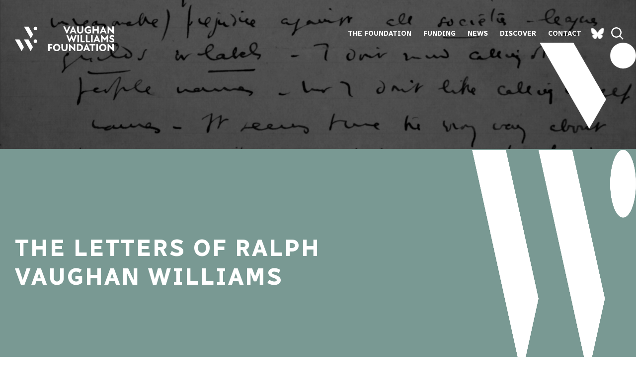

--- FILE ---
content_type: text/html; charset=UTF-8
request_url: https://vaughanwilliamsfoundation.org/letter/letter-from-gustav-holst-to-ralph-vaughan-williams-6/
body_size: 12246
content:
<!doctype html>
<html lang="en-GB">
<head>
	<meta charset="UTF-8">
	<meta name="format-detection" content="telephone=no" />
	<meta name="viewport" content="width=device-width, initial-scale=1">
	<link rel="profile" href="https://gmpg.org/xfn/11">
	
	<meta name='robots' content='index, follow, max-image-preview:large, max-snippet:-1, max-video-preview:-1' />
	<style>img:is([sizes="auto" i], [sizes^="auto," i]) { contain-intrinsic-size: 3000px 1500px }</style>
	
            <script data-no-defer="1" data-ezscrex="false" data-cfasync="false" data-pagespeed-no-defer data-cookieconsent="ignore">
                var ctPublicFunctions = {"_ajax_nonce":"cec48d2274","_rest_nonce":"2dbdbcacfb","_ajax_url":"\/wp-admin\/admin-ajax.php","_rest_url":"https:\/\/vaughanwilliamsfoundation.org\/wp-json\/","data__cookies_type":"none","data__ajax_type":"rest","data__bot_detector_enabled":0,"data__frontend_data_log_enabled":1,"cookiePrefix":"","wprocket_detected":false,"host_url":"vaughanwilliamsfoundation.org","text__ee_click_to_select":"Click to select the whole data","text__ee_original_email":"The complete one is","text__ee_got_it":"Got it","text__ee_blocked":"Blocked","text__ee_cannot_connect":"Cannot connect","text__ee_cannot_decode":"Can not decode email. Unknown reason","text__ee_email_decoder":"CleanTalk email decoder","text__ee_wait_for_decoding":"The magic is on the way!","text__ee_decoding_process":"Please wait a few seconds while we decode the contact data."}
            </script>
        
            <script data-no-defer="1" data-ezscrex="false" data-cfasync="false" data-pagespeed-no-defer data-cookieconsent="ignore">
                var ctPublic = {"_ajax_nonce":"cec48d2274","settings__forms__check_internal":"0","settings__forms__check_external":"0","settings__forms__force_protection":0,"settings__forms__search_test":"1","settings__forms__wc_add_to_cart":"0","settings__data__bot_detector_enabled":0,"settings__sfw__anti_crawler":0,"blog_home":"https:\/\/vaughanwilliamsfoundation.org\/","pixel__setting":"3","pixel__enabled":false,"pixel__url":"https:\/\/moderate10-v4.cleantalk.org\/pixel\/054d5763b3e831100187ed10d5508724.gif","data__email_check_before_post":"1","data__email_check_exist_post":0,"data__cookies_type":"none","data__key_is_ok":true,"data__visible_fields_required":true,"wl_brandname":"Anti-Spam by CleanTalk","wl_brandname_short":"CleanTalk","ct_checkjs_key":483300903,"emailEncoderPassKey":"211a857adb818d7071c6956efb1aa40c","bot_detector_forms_excluded":"W10=","advancedCacheExists":false,"varnishCacheExists":false,"wc_ajax_add_to_cart":false}
            </script>
        
	<!-- This site is optimized with the Yoast SEO plugin v26.7 - https://yoast.com/wordpress/plugins/seo/ -->
	<title>Letter from Gustav Holst to Ralph Vaughan Williams - Vaughan Williams Foundation</title>
	<link rel="canonical" href="https://vaughanwilliamsfoundation.org/letter/letter-from-gustav-holst-to-ralph-vaughan-williams-6/" />
	<meta property="og:locale" content="en_GB" />
	<meta property="og:type" content="article" />
	<meta property="og:title" content="Letter from Gustav Holst to Ralph Vaughan Williams - Vaughan Williams Foundation" />
	<meta property="og:url" content="https://vaughanwilliamsfoundation.org/letter/letter-from-gustav-holst-to-ralph-vaughan-williams-6/" />
	<meta property="og:site_name" content="Vaughan Williams Foundation" />
	<meta property="article:modified_time" content="2024-05-21T19:50:31+00:00" />
	<meta name="twitter:card" content="summary_large_image" />
	<script type="application/ld+json" class="yoast-schema-graph">{"@context":"https://schema.org","@graph":[{"@type":"WebPage","@id":"https://vaughanwilliamsfoundation.org/letter/letter-from-gustav-holst-to-ralph-vaughan-williams-6/","url":"https://vaughanwilliamsfoundation.org/letter/letter-from-gustav-holst-to-ralph-vaughan-williams-6/","name":"Letter from Gustav Holst to Ralph Vaughan Williams - Vaughan Williams Foundation","isPartOf":{"@id":"https://vaughanwilliamsfoundation.org/#website"},"datePublished":"2022-09-27T12:02:39+00:00","dateModified":"2024-05-21T19:50:31+00:00","breadcrumb":{"@id":"https://vaughanwilliamsfoundation.org/letter/letter-from-gustav-holst-to-ralph-vaughan-williams-6/#breadcrumb"},"inLanguage":"en-GB","potentialAction":[{"@type":"ReadAction","target":["https://vaughanwilliamsfoundation.org/letter/letter-from-gustav-holst-to-ralph-vaughan-williams-6/"]}]},{"@type":"BreadcrumbList","@id":"https://vaughanwilliamsfoundation.org/letter/letter-from-gustav-holst-to-ralph-vaughan-williams-6/#breadcrumb","itemListElement":[{"@type":"ListItem","position":1,"name":"Home","item":"https://vaughanwilliamsfoundation.org/"},{"@type":"ListItem","position":2,"name":"Discover","item":"https://vaughanwilliamsfoundation.org/discover/"},{"@type":"ListItem","position":3,"name":"RVW's Letters","item":"https://vaughanwilliamsfoundation.org/discover/letters/"},{"@type":"ListItem","position":4,"name":"Search the letters","item":"https://vaughanwilliamsfoundation.org/discover/letters/search-the-letters/"},{"@type":"ListItem","position":5,"name":"Letter from Gustav Holst to Ralph Vaughan Williams"}]},{"@type":"WebSite","@id":"https://vaughanwilliamsfoundation.org/#website","url":"https://vaughanwilliamsfoundation.org/","name":"Vaughan Williams Foundation","description":"","publisher":{"@id":"https://vaughanwilliamsfoundation.org/#organization"},"potentialAction":[{"@type":"SearchAction","target":{"@type":"EntryPoint","urlTemplate":"https://vaughanwilliamsfoundation.org/?s={search_term_string}"},"query-input":{"@type":"PropertyValueSpecification","valueRequired":true,"valueName":"search_term_string"}}],"inLanguage":"en-GB"},{"@type":"Organization","@id":"https://vaughanwilliamsfoundation.org/#organization","name":"Vaughan Williams Foundation","url":"https://vaughanwilliamsfoundation.org/","logo":{"@type":"ImageObject","inLanguage":"en-GB","@id":"https://vaughanwilliamsfoundation.org/#/schema/logo/image/","url":"https://vaughanwilliamsfoundation.org/wp-content/uploads/2022/07/VWF-logo.svg","contentUrl":"https://vaughanwilliamsfoundation.org/wp-content/uploads/2022/07/VWF-logo.svg","width":289,"height":72,"caption":"Vaughan Williams Foundation"},"image":{"@id":"https://vaughanwilliamsfoundation.org/#/schema/logo/image/"}}]}</script>
	<!-- / Yoast SEO plugin. -->


<link rel='dns-prefetch' href='//fonts.googleapis.com' />
<link rel="alternate" type="application/rss+xml" title="Vaughan Williams Foundation &raquo; Feed" href="https://vaughanwilliamsfoundation.org/feed/" />
<link rel="alternate" type="application/rss+xml" title="Vaughan Williams Foundation &raquo; Comments Feed" href="https://vaughanwilliamsfoundation.org/comments/feed/" />
<link rel="alternate" type="application/rss+xml" title="Vaughan Williams Foundation &raquo; Letter from Gustav Holst to Ralph Vaughan Williams Comments Feed" href="https://vaughanwilliamsfoundation.org/letter/letter-from-gustav-holst-to-ralph-vaughan-williams-6/feed/" />
<style id='elasticpress-related-posts-style-inline-css'>
.editor-styles-wrapper .wp-block-elasticpress-related-posts ul,.wp-block-elasticpress-related-posts ul{list-style-type:none;padding:0}.editor-styles-wrapper .wp-block-elasticpress-related-posts ul li a>div{display:inline}

</style>
<link rel='stylesheet' id='wp-bootstrap-blocks-styles-css' href='https://vaughanwilliamsfoundation.org/wp-content/plugins/wp-bootstrap-blocks/build/style-index.css?ver=5.2.1' media='all' />
<style id='classic-theme-styles-inline-css'>
/*! This file is auto-generated */
.wp-block-button__link{color:#fff;background-color:#32373c;border-radius:9999px;box-shadow:none;text-decoration:none;padding:calc(.667em + 2px) calc(1.333em + 2px);font-size:1.125em}.wp-block-file__button{background:#32373c;color:#fff;text-decoration:none}
</style>
<style id='global-styles-inline-css'>
:root{--wp--preset--aspect-ratio--square: 1;--wp--preset--aspect-ratio--4-3: 4/3;--wp--preset--aspect-ratio--3-4: 3/4;--wp--preset--aspect-ratio--3-2: 3/2;--wp--preset--aspect-ratio--2-3: 2/3;--wp--preset--aspect-ratio--16-9: 16/9;--wp--preset--aspect-ratio--9-16: 9/16;--wp--preset--color--black: #000000;--wp--preset--color--cyan-bluish-gray: #abb8c3;--wp--preset--color--white: #ffffff;--wp--preset--color--pale-pink: #f78da7;--wp--preset--color--vivid-red: #cf2e2e;--wp--preset--color--luminous-vivid-orange: #ff6900;--wp--preset--color--luminous-vivid-amber: #fcb900;--wp--preset--color--light-green-cyan: #7bdcb5;--wp--preset--color--vivid-green-cyan: #00d084;--wp--preset--color--pale-cyan-blue: #8ed1fc;--wp--preset--color--vivid-cyan-blue: #0693e3;--wp--preset--color--vivid-purple: #9b51e0;--wp--preset--color--evergreen: #214045;--wp--preset--color--evergreen-light: #F5F3DD;--wp--preset--color--intense-red: #EF431A;--wp--preset--color--intense-red-light: #FCE0DA;--wp--preset--color--periwinkle: #7F92C9;--wp--preset--color--periwinkle-light: #D0D5E6;--wp--preset--color--stillness: #799993;--wp--preset--color--stillness-light: #DEE7E5;--wp--preset--color--rich-depth: #57173B;--wp--preset--color--rich-depth-light: #E6DDE2;--wp--preset--gradient--vivid-cyan-blue-to-vivid-purple: linear-gradient(135deg,rgba(6,147,227,1) 0%,rgb(155,81,224) 100%);--wp--preset--gradient--light-green-cyan-to-vivid-green-cyan: linear-gradient(135deg,rgb(122,220,180) 0%,rgb(0,208,130) 100%);--wp--preset--gradient--luminous-vivid-amber-to-luminous-vivid-orange: linear-gradient(135deg,rgba(252,185,0,1) 0%,rgba(255,105,0,1) 100%);--wp--preset--gradient--luminous-vivid-orange-to-vivid-red: linear-gradient(135deg,rgba(255,105,0,1) 0%,rgb(207,46,46) 100%);--wp--preset--gradient--very-light-gray-to-cyan-bluish-gray: linear-gradient(135deg,rgb(238,238,238) 0%,rgb(169,184,195) 100%);--wp--preset--gradient--cool-to-warm-spectrum: linear-gradient(135deg,rgb(74,234,220) 0%,rgb(151,120,209) 20%,rgb(207,42,186) 40%,rgb(238,44,130) 60%,rgb(251,105,98) 80%,rgb(254,248,76) 100%);--wp--preset--gradient--blush-light-purple: linear-gradient(135deg,rgb(255,206,236) 0%,rgb(152,150,240) 100%);--wp--preset--gradient--blush-bordeaux: linear-gradient(135deg,rgb(254,205,165) 0%,rgb(254,45,45) 50%,rgb(107,0,62) 100%);--wp--preset--gradient--luminous-dusk: linear-gradient(135deg,rgb(255,203,112) 0%,rgb(199,81,192) 50%,rgb(65,88,208) 100%);--wp--preset--gradient--pale-ocean: linear-gradient(135deg,rgb(255,245,203) 0%,rgb(182,227,212) 50%,rgb(51,167,181) 100%);--wp--preset--gradient--electric-grass: linear-gradient(135deg,rgb(202,248,128) 0%,rgb(113,206,126) 100%);--wp--preset--gradient--midnight: linear-gradient(135deg,rgb(2,3,129) 0%,rgb(40,116,252) 100%);--wp--preset--font-size--small: 13px;--wp--preset--font-size--medium: 20px;--wp--preset--font-size--large: 36px;--wp--preset--font-size--x-large: 42px;--wp--preset--font-size--ft-14: 14px;--wp--preset--font-size--ft-20: 20px;--wp--preset--font-size--ft-30: 30px;--wp--preset--font-size--ft-40: 40px;--wp--preset--font-size--ft-52: 52px;--wp--preset--spacing--20: 0.44rem;--wp--preset--spacing--30: 0.67rem;--wp--preset--spacing--40: 1rem;--wp--preset--spacing--50: 1.5rem;--wp--preset--spacing--60: 2.25rem;--wp--preset--spacing--70: 3.38rem;--wp--preset--spacing--80: 5.06rem;--wp--preset--shadow--natural: 6px 6px 9px rgba(0, 0, 0, 0.2);--wp--preset--shadow--deep: 12px 12px 50px rgba(0, 0, 0, 0.4);--wp--preset--shadow--sharp: 6px 6px 0px rgba(0, 0, 0, 0.2);--wp--preset--shadow--outlined: 6px 6px 0px -3px rgba(255, 255, 255, 1), 6px 6px rgba(0, 0, 0, 1);--wp--preset--shadow--crisp: 6px 6px 0px rgba(0, 0, 0, 1);}:where(.is-layout-flex){gap: 0.5em;}:where(.is-layout-grid){gap: 0.5em;}body .is-layout-flex{display: flex;}.is-layout-flex{flex-wrap: wrap;align-items: center;}.is-layout-flex > :is(*, div){margin: 0;}body .is-layout-grid{display: grid;}.is-layout-grid > :is(*, div){margin: 0;}:where(.wp-block-columns.is-layout-flex){gap: 2em;}:where(.wp-block-columns.is-layout-grid){gap: 2em;}:where(.wp-block-post-template.is-layout-flex){gap: 1.25em;}:where(.wp-block-post-template.is-layout-grid){gap: 1.25em;}.has-black-color{color: var(--wp--preset--color--black) !important;}.has-cyan-bluish-gray-color{color: var(--wp--preset--color--cyan-bluish-gray) !important;}.has-white-color{color: var(--wp--preset--color--white) !important;}.has-pale-pink-color{color: var(--wp--preset--color--pale-pink) !important;}.has-vivid-red-color{color: var(--wp--preset--color--vivid-red) !important;}.has-luminous-vivid-orange-color{color: var(--wp--preset--color--luminous-vivid-orange) !important;}.has-luminous-vivid-amber-color{color: var(--wp--preset--color--luminous-vivid-amber) !important;}.has-light-green-cyan-color{color: var(--wp--preset--color--light-green-cyan) !important;}.has-vivid-green-cyan-color{color: var(--wp--preset--color--vivid-green-cyan) !important;}.has-pale-cyan-blue-color{color: var(--wp--preset--color--pale-cyan-blue) !important;}.has-vivid-cyan-blue-color{color: var(--wp--preset--color--vivid-cyan-blue) !important;}.has-vivid-purple-color{color: var(--wp--preset--color--vivid-purple) !important;}.has-black-background-color{background-color: var(--wp--preset--color--black) !important;}.has-cyan-bluish-gray-background-color{background-color: var(--wp--preset--color--cyan-bluish-gray) !important;}.has-white-background-color{background-color: var(--wp--preset--color--white) !important;}.has-pale-pink-background-color{background-color: var(--wp--preset--color--pale-pink) !important;}.has-vivid-red-background-color{background-color: var(--wp--preset--color--vivid-red) !important;}.has-luminous-vivid-orange-background-color{background-color: var(--wp--preset--color--luminous-vivid-orange) !important;}.has-luminous-vivid-amber-background-color{background-color: var(--wp--preset--color--luminous-vivid-amber) !important;}.has-light-green-cyan-background-color{background-color: var(--wp--preset--color--light-green-cyan) !important;}.has-vivid-green-cyan-background-color{background-color: var(--wp--preset--color--vivid-green-cyan) !important;}.has-pale-cyan-blue-background-color{background-color: var(--wp--preset--color--pale-cyan-blue) !important;}.has-vivid-cyan-blue-background-color{background-color: var(--wp--preset--color--vivid-cyan-blue) !important;}.has-vivid-purple-background-color{background-color: var(--wp--preset--color--vivid-purple) !important;}.has-black-border-color{border-color: var(--wp--preset--color--black) !important;}.has-cyan-bluish-gray-border-color{border-color: var(--wp--preset--color--cyan-bluish-gray) !important;}.has-white-border-color{border-color: var(--wp--preset--color--white) !important;}.has-pale-pink-border-color{border-color: var(--wp--preset--color--pale-pink) !important;}.has-vivid-red-border-color{border-color: var(--wp--preset--color--vivid-red) !important;}.has-luminous-vivid-orange-border-color{border-color: var(--wp--preset--color--luminous-vivid-orange) !important;}.has-luminous-vivid-amber-border-color{border-color: var(--wp--preset--color--luminous-vivid-amber) !important;}.has-light-green-cyan-border-color{border-color: var(--wp--preset--color--light-green-cyan) !important;}.has-vivid-green-cyan-border-color{border-color: var(--wp--preset--color--vivid-green-cyan) !important;}.has-pale-cyan-blue-border-color{border-color: var(--wp--preset--color--pale-cyan-blue) !important;}.has-vivid-cyan-blue-border-color{border-color: var(--wp--preset--color--vivid-cyan-blue) !important;}.has-vivid-purple-border-color{border-color: var(--wp--preset--color--vivid-purple) !important;}.has-vivid-cyan-blue-to-vivid-purple-gradient-background{background: var(--wp--preset--gradient--vivid-cyan-blue-to-vivid-purple) !important;}.has-light-green-cyan-to-vivid-green-cyan-gradient-background{background: var(--wp--preset--gradient--light-green-cyan-to-vivid-green-cyan) !important;}.has-luminous-vivid-amber-to-luminous-vivid-orange-gradient-background{background: var(--wp--preset--gradient--luminous-vivid-amber-to-luminous-vivid-orange) !important;}.has-luminous-vivid-orange-to-vivid-red-gradient-background{background: var(--wp--preset--gradient--luminous-vivid-orange-to-vivid-red) !important;}.has-very-light-gray-to-cyan-bluish-gray-gradient-background{background: var(--wp--preset--gradient--very-light-gray-to-cyan-bluish-gray) !important;}.has-cool-to-warm-spectrum-gradient-background{background: var(--wp--preset--gradient--cool-to-warm-spectrum) !important;}.has-blush-light-purple-gradient-background{background: var(--wp--preset--gradient--blush-light-purple) !important;}.has-blush-bordeaux-gradient-background{background: var(--wp--preset--gradient--blush-bordeaux) !important;}.has-luminous-dusk-gradient-background{background: var(--wp--preset--gradient--luminous-dusk) !important;}.has-pale-ocean-gradient-background{background: var(--wp--preset--gradient--pale-ocean) !important;}.has-electric-grass-gradient-background{background: var(--wp--preset--gradient--electric-grass) !important;}.has-midnight-gradient-background{background: var(--wp--preset--gradient--midnight) !important;}.has-small-font-size{font-size: var(--wp--preset--font-size--small) !important;}.has-medium-font-size{font-size: var(--wp--preset--font-size--medium) !important;}.has-large-font-size{font-size: var(--wp--preset--font-size--large) !important;}.has-x-large-font-size{font-size: var(--wp--preset--font-size--x-large) !important;}
:where(.wp-block-post-template.is-layout-flex){gap: 1.25em;}:where(.wp-block-post-template.is-layout-grid){gap: 1.25em;}
:where(.wp-block-columns.is-layout-flex){gap: 2em;}:where(.wp-block-columns.is-layout-grid){gap: 2em;}
:root :where(.wp-block-pullquote){font-size: 1.5em;line-height: 1.6;}
</style>
<link rel='stylesheet' id='cleantalk-public-css-css' href='https://vaughanwilliamsfoundation.org/wp-content/plugins/cleantalk-spam-protect/css/cleantalk-public.min.css?ver=6.70.1_1766463682' media='all' />
<link rel='stylesheet' id='cleantalk-email-decoder-css-css' href='https://vaughanwilliamsfoundation.org/wp-content/plugins/cleantalk-spam-protect/css/cleantalk-email-decoder.min.css?ver=6.70.1_1766463682' media='all' />
<link rel='stylesheet' id='contact-form-7-css' href='https://vaughanwilliamsfoundation.org/wp-content/plugins/contact-form-7/includes/css/styles.css?ver=6.1.4' media='all' />
<style id='contact-form-7-inline-css'>
.wpcf7 .wpcf7-recaptcha iframe {margin-bottom: 0;}.wpcf7 .wpcf7-recaptcha[data-align="center"] > div {margin: 0 auto;}.wpcf7 .wpcf7-recaptcha[data-align="right"] > div {margin: 0 0 0 auto;}
</style>
<link rel='stylesheet' id='ctf_styles-css' href='https://vaughanwilliamsfoundation.org/wp-content/plugins/custom-twitter-feeds-pro/css/ctf-styles.min.css?ver=2.5.2' media='all' />
<link rel='stylesheet' id='ep_general_styles-css' href='https://vaughanwilliamsfoundation.org/wp-content/plugins/elasticpress/dist/css/general-styles.css?ver=66295efe92a630617c00' media='all' />
<link rel='stylesheet' id='starter-theme-style-css' href='https://vaughanwilliamsfoundation.org/wp-content/themes/VW-git/style.css?ver=1768282115' media='all' />
<link rel='stylesheet' id='custom-google-fonts-css' href='https://fonts.googleapis.com/css2?family=Radio+Canada%3Aital%2Cwght%400%2C400%3B0%2C500%3B0%2C600%3B0%2C700%3B1%2C400%3B1%2C600%3B1%2C700&#038;display=swap%22+rel%3D%22stylesheet&#038;ver=6.7.2' media='all' />
<script src="https://vaughanwilliamsfoundation.org/wp-content/plugins/cleantalk-spam-protect/js/apbct-public-bundle_gathering.min.js?ver=6.70.1_1766463682" id="apbct-public-bundle_gathering.min-js-js"></script>
<link rel="https://api.w.org/" href="https://vaughanwilliamsfoundation.org/wp-json/" /><link rel="alternate" title="JSON" type="application/json" href="https://vaughanwilliamsfoundation.org/wp-json/wp/v2/letter/3963" /><link rel="EditURI" type="application/rsd+xml" title="RSD" href="https://vaughanwilliamsfoundation.org/xmlrpc.php?rsd" />
<meta name="generator" content="WordPress 6.7.2" />
<link rel='shortlink' href='https://vaughanwilliamsfoundation.org/?p=3963' />
<link rel="alternate" title="oEmbed (JSON)" type="application/json+oembed" href="https://vaughanwilliamsfoundation.org/wp-json/oembed/1.0/embed?url=https%3A%2F%2Fvaughanwilliamsfoundation.org%2Fletter%2Fletter-from-gustav-holst-to-ralph-vaughan-williams-6%2F" />
<link rel="alternate" title="oEmbed (XML)" type="text/xml+oembed" href="https://vaughanwilliamsfoundation.org/wp-json/oembed/1.0/embed?url=https%3A%2F%2Fvaughanwilliamsfoundation.org%2Fletter%2Fletter-from-gustav-holst-to-ralph-vaughan-williams-6%2F&#038;format=xml" />
<link rel="pingback" href="https://vaughanwilliamsfoundation.org/xmlrpc.php"><link rel="icon" href="https://vaughanwilliamsfoundation.org/wp-content/uploads/2022/10/logo_green.png" sizes="32x32" />
<link rel="icon" href="https://vaughanwilliamsfoundation.org/wp-content/uploads/2022/10/logo_green.png" sizes="192x192" />
<link rel="apple-touch-icon" href="https://vaughanwilliamsfoundation.org/wp-content/uploads/2022/10/logo_green.png" />
<meta name="msapplication-TileImage" content="https://vaughanwilliamsfoundation.org/wp-content/uploads/2022/10/logo_green.png" />
	<meta name="google-site-verification" content="LWEfzcfT1Ielt4I2az_tKhK4VTsyAI1ITZk-1qTEGR0" />
	<!-- Google tag (gtag.js) --> <script async src="https://www.googletagmanager.com/gtag/js?id=G-CPLWJV815N"></script> <script> window.dataLayer = window.dataLayer || []; function gtag(){dataLayer.push(arguments);} gtag('js', new Date()); gtag('config', 'G-CPLWJV815N'); </script>
</head>

<body data-rsssl=1 class="letter-template-default single single-letter postid-3963 wp-custom-logo">

<!-- LOADER -->

<div itemscope itemtype="https://schema.org/LocalBusiness">
	<meta itemprop="name" content="">
	<div itemprop="logo" itemtype="https://schema.org/ImageObject">
		<meta itemprop="url" content="">
		<meta itemprop="width" content="">
		<meta itemprop="height" content="">
	</div>
	<link itemprop="sameAs" href="https://vaughanwilliamsfoundation.org">
</div>

<div id="page" class="site">
	<a class="skip-link screen-reader-text" href="#primary">Skip to content</a>

	<header id="masthead" class="site-header container-fluid">
		<div class="row header-wrapper">
			<div class="container">
				<div class="row">
						<div class="">
							<div class="site-branding">
								<a href="https://vaughanwilliamsfoundation.org/" class="custom-logo-link" rel="home"><img width="289" height="72" src="https://vaughanwilliamsfoundation.org/wp-content/uploads/2022/07/VWF-logo.svg" class="custom-logo" alt="Vaughan Williams Foundation" decoding="async" /></a>							</div>
						</div>
						<div class="d-block d-md-none"> 
							<button class="menu-toggle hamburger hamburger--slider" type="button" aria-label="Menu" aria-controls="navigation">
							   <span class="hamburger-box">
							    <span class="hamburger-inner"></span>
							  </span>
							  MENU
							</button>
						</div>
						<div class="nav-wrapper">

							<nav id="site-navigation" class="main-navigation">
								
								<div class="menu-primary-container"><ul id="primary-menu" class="menu"><li id="menu-item-25" class="menu-item menu-item-type-post_type menu-item-object-page menu-item-25"><a href="https://vaughanwilliamsfoundation.org/the-foundation/">The Foundation</a></li>
<li id="menu-item-24" class="menu-item menu-item-type-post_type menu-item-object-page menu-item-24"><a href="https://vaughanwilliamsfoundation.org/funding/">Funding</a></li>
<li id="menu-item-23" class="menu-item menu-item-type-post_type menu-item-object-page current_page_parent menu-item-23"><a href="https://vaughanwilliamsfoundation.org/news/">News</a></li>
<li id="menu-item-22" class="menu-item menu-item-type-post_type menu-item-object-page menu-item-22"><a href="https://vaughanwilliamsfoundation.org/discover/">Discover</a></li>
<li id="menu-item-20" class="menu-item menu-item-type-post_type menu-item-object-page menu-item-20"><a href="https://vaughanwilliamsfoundation.org/contact/">Contact</a></li>
</ul></div>							</nav><!-- #site-navigation -->
							<div class="social-search"> 
							<a href="https://bsky.app/profile/vwfndn.bsky.social" target="_blank">
                                <span class="icon twitter">
                                    <img src="https://vaughanwilliamsfoundation.org/wp-content/uploads/2025/06/Bluesky-Streamline-Simple-Icons.png" alt="Bluesky" class="icon" />
                                </span>
                            </a>

								<a href="https://vaughanwilliamsfoundation.org/search">
									<span class="icon search"><img width="20" height="20" src="https://vaughanwilliamsfoundation.org/wp-content/uploads/2022/09/search-icon.svg" class="icon" alt="" decoding="async" /></span>
								</a>
							</div>
						</div>
				</div>
			</div>
		</div>
	</header><!-- #masthead -->


<header class="">
	<div class="wrap">
		<div class="row no-gutters hero-image v-mark-layout small" style="background-image: url('https://vaughanwilliamsfoundation.org/wp-content/uploads/2022/09/AdobeStock_66164881_Preview@2x.png">
			<div class="bg-overlay"></div>
			<div class="image-wrapper">
	    		<img width="3840" height="1200" src="https://vaughanwilliamsfoundation.org/wp-content/uploads/2022/09/AdobeStock_66164881_Preview@2x.png" class="header-img-vmark" alt="" decoding="async" fetchpriority="high" srcset="https://vaughanwilliamsfoundation.org/wp-content/uploads/2022/09/AdobeStock_66164881_Preview@2x.png 3840w, https://vaughanwilliamsfoundation.org/wp-content/uploads/2022/09/AdobeStock_66164881_Preview@2x-300x94.png 300w, https://vaughanwilliamsfoundation.org/wp-content/uploads/2022/09/AdobeStock_66164881_Preview@2x-1024x320.png 1024w, https://vaughanwilliamsfoundation.org/wp-content/uploads/2022/09/AdobeStock_66164881_Preview@2x-768x240.png 768w, https://vaughanwilliamsfoundation.org/wp-content/uploads/2022/09/AdobeStock_66164881_Preview@2x-1536x480.png 1536w, https://vaughanwilliamsfoundation.org/wp-content/uploads/2022/09/AdobeStock_66164881_Preview@2x-2048x640.png 2048w, https://vaughanwilliamsfoundation.org/wp-content/uploads/2022/09/AdobeStock_66164881_Preview@2x-328x103.png 328w" sizes="(max-width: 3840px) 100vw, 3840px" />			</div>
			<div class="brand-overlay">
				<img width="869" height="457" src="https://vaughanwilliamsfoundation.org/wp-content/uploads/2022/07/V-mark.png" class="v-mark" alt="" decoding="async" srcset="https://vaughanwilliamsfoundation.org/wp-content/uploads/2022/07/V-mark.png 869w, https://vaughanwilliamsfoundation.org/wp-content/uploads/2022/07/V-mark-300x158.png 300w, https://vaughanwilliamsfoundation.org/wp-content/uploads/2022/07/V-mark-768x404.png 768w" sizes="(max-width: 869px) 100vw, 869px" />			</div>
		</div>
	</div>

	<div class="sub-header small container-fluid bg-stillness text-right" style=""> 
		<div class="row" style=" ">
			<div class="wrap inner">
				<div class=""> 
					<div class="d-flex h-100 text-left sub-header--content">
						<div class="col-md-8 col-lg-8">
							<h1 class="ft-56">THE LETTERS OF RALPH VAUGHAN WILLIAMS</h1>
						</div>
					</div>
				</div>
				<img width="869" height="457" src="https://vaughanwilliamsfoundation.org/wp-content/uploads/2022/07/W-mark.png" class="w-mark" alt="" decoding="async" srcset="https://vaughanwilliamsfoundation.org/wp-content/uploads/2022/07/W-mark.png 869w, https://vaughanwilliamsfoundation.org/wp-content/uploads/2022/07/W-mark-300x158.png 300w, https://vaughanwilliamsfoundation.org/wp-content/uploads/2022/07/W-mark-768x404.png 768w" sizes="(max-width: 869px) 100vw, 869px" />			</div>
		</div>
	</div>
</header>

<div class="breadcrumb-wrapper"> 
	<div class="container"> 
	<div class="row">
		<div class="col-12">
			<p id="breadcrumbs"><span><span><a href="https://vaughanwilliamsfoundation.org/">Home</a></span> / <span><a href="https://vaughanwilliamsfoundation.org/discover/">Discover</a></span> / <span><a href="https://vaughanwilliamsfoundation.org/discover/letters/">RVW's Letters</a></span> / <span><a href="https://vaughanwilliamsfoundation.org/discover/letters/search-the-letters/">Search the letters</a></span> / <span class="breadcrumb_last" aria-current="page">Letter from Gustav Holst to Ralph Vaughan Williams</span></span></p>		</div>
	</div>
</div>
</div>

	<main id="primary" class="site-main">

		
			
		<section class="container-fluid with-header discover">
			<div class="content-wrapper row">
	<div class="container"> 
		<div class="row">
						<div class="col-md-12">
					<h3 class="ft-40 txt-stillness font-weight-normal">Letter from Gustav Holst to Ralph Vaughan Williams</h3>
				<p class="letter-number"><strong>Letter No. VWL3903</strong></p>
			</div>
			<div class="col-md-8 col-xl-9">
				    <div class="letter-frame libre-baskerville"> 
        <header class="row">
            <div class="col-md-7">
                <p class="ft-20 mb-0"><i>Letter from Gustav Holst to Ralph Vaughan Williams</i></p>
            </div>
            <div class="col-md-5">
                <p class="ft-14 mb-0 text-md-right">Letter No.: VWL3903</p>
            </div>
        </header>		
        <hr>						
        <div class="row">
            <div class="col-md-6">
                <p>St. Paul&#8217;s</p>
            </div>
            <div class="col-md-6">
                <p class="text-md-right">Thursday [May or June 1926]</p>
            </div>
            <div class="col-md-12">
                <p>Dear R<br />
This is splendid of you.  And its importance is not altered by the Gen. Strike being off.  Your letter acted as a much needed tonic and made me do some hard thinking while walking yesterday.  I love every word of it and agree with it all except the last sentence.<br />
For I find that I am a hopeless half hogger and am prepared to sit on the fence as long as possible partly through laziness and through force of habit but chiefly through discovering that it I am a fool in music I am the damdest of damned fools in everything else.  Or to put it in other words I still believe in the Hindu doctrine of Dharma which is one&#8217;s path in life.  If one is lucky (or maybe unlucky &#8211; it doesn&#8217;t matter) to have a clearly appointed path to which one comes naturally whereas any other one is an unsuccessful effort, one ought to stick to the former.  And I am oriental enough to believe in doing so without worrying about the &#8216;fruits of action&#8217; that is, success or otherwise.<br />
It applies to certain elementary school teachers I have met as well as to Bach.<br />
Of course in an emergency one has to throw all this overboard but I fear I only do so at the last moment.  And if I don&#8217;t &#8211; if I try and think things out carefully and calmly &#8211; I am always wrong.  This has happened so often that I am convinced that Dharma is the only thing for me.  And I don&#8217;t think that I and such as I should be allowed to vote.<br />
This is all first person singular but that cannot be helpful.  I suppose it is really a confession.<br />
However that may be it was a great joy to read and reread your letter.  I am free each evening except next Monday if you feel like a meal and a talk.  Unless I hear hear<sup>1</sup> to the contrary I shall conclude that Sancta Civ is June 10<sup>2</sup> and B min. the 11th.<br />
yrs ever<br />
G</p>
<hr />
<p>1.  <em>sic</em>.<br />
2.  The first London performance of <em>Sancta Civitas</em> was given by the Bach Choir on 9 June 1926.</p>
            </div>
        </div>
    </div>
    <ul class="letter-information"> 
                <li>
                <div class="letter-detail">To:</div>
                <div class="detail-information"><a href="/discover/letters/search-the-letters/?to=75">Vaughan Williams, Ralph, 1872-1958</a></div>
        </li>
                    <li>
                <div class="letter-detail">From:</div>
                <div class="detail-information"><a href="/discover/letters/search-the-letters/?from=1498">Holst, Gustav, 1874-1934</a></div>
        </li>
                    <li>
                <div class="letter-detail">Scribe:</div>
                <div class="detail-information"><a href="/discover/letters/search-the-letters/?scribe=1500">Holst, Gustav, 1874-1934</a></div>
        </li>
                    <li>
                <div class="letter-detail">Subject:</div>
                <div class="detail-information"><a href="/discover/letters/search-the-letters/?subject=subject__72">Performance history</a></div>
        </li>
                    <li>
                <div class="letter-detail">Musical Works:</div>
                <div class="detail-information"><a href="/discover/letters/search-the-letters/?letter_work=817">Vaughan Williams, Ralph, 1872-1958. Sancta civitas</a><a href="/discover/letters/search-the-letters/?letter_work=55">Bach, Johann Sebastian, 1685-1750. Masses, BWV 232, B minor</a></div>
        </li>
                    <li>
                <div class="letter-detail">Format:</div>
                <div class="detail-information"><a href="/discover/letters/search-the-letters/?format=17">Letter</a></div>
        </li>
                    <li>
                <div class="letter-detail">General Notes:</div>
                <div class="detail-information"><p>This letter was a response to <a href="/letter/vwl794">VWL794</a>, which includes a memo by VW on his thoughts on the General Strike, mentioning that there &#8216;can be no half hogs in this matter&#8217; (see paragraph 2 above).</p>
</div>
        </li>
                    <li>
                <div class="letter-detail">Location Of Copy:</div>
                <div class="detail-information"><a href="/discover/letters/search-the-letters/?subject=location__160">British Library</a></div>
        </li>
                    <li>
                <div class="letter-detail">Citation:</div>
                <div class="detail-information">Heirs and Rebels, Letter XXVII</div>
        </li>
            </ul>
			</div>

			<div class="col-md-4 col-xl-3">
				<div class="wrap">
										<div class="text-right">
												<a href="https://vaughanwilliamsfoundation.org/discover/letters/search-the-letters/" class="button-design stillness back">
							<span class="button-icon">
								<svg xmlns="http://www.w3.org/2000/svg" width="28.637" height="25.057" viewBox="0 0 28.637 25.057">
  <path id="arrow" d="M14.71,3.39,8.466,10.13H28.637v4.795H8.661l6.245,6.741-3.141,3.391L0,12.487,11.569,0Z" fill="#fff" fill-rule="evenodd"/>
</svg>
							</span>
							<span class="button-text">
								Back to all letters
							</span>
							<span class="animate_btn"></span>
						</a>
					</div>
				</div>


			</div>
		</div>
			
	</div>
</div>		</section>

	</main><!-- #main -->


	<footer id="colophon" class="site-footer container-fluid">
		<div class="row">
			<div class="container site-footer--image">
				<div class="row">
					<div class="col-12 ">
						<img width="2720" height="1425" src="https://vaughanwilliamsfoundation.org/wp-content/uploads/2022/07/footer-mask.png" class="footer-visual d-none d-md-block" alt="" decoding="async" loading="lazy" srcset="https://vaughanwilliamsfoundation.org/wp-content/uploads/2022/07/footer-mask.png 2720w, https://vaughanwilliamsfoundation.org/wp-content/uploads/2022/07/footer-mask-300x157.png 300w, https://vaughanwilliamsfoundation.org/wp-content/uploads/2022/07/footer-mask-1024x536.png 1024w, https://vaughanwilliamsfoundation.org/wp-content/uploads/2022/07/footer-mask-768x402.png 768w, https://vaughanwilliamsfoundation.org/wp-content/uploads/2022/07/footer-mask-1536x805.png 1536w, https://vaughanwilliamsfoundation.org/wp-content/uploads/2022/07/footer-mask-2048x1073.png 2048w" sizes="auto, (max-width: 2720px) 100vw, 2720px" />						<img width="850" height="549" src="https://vaughanwilliamsfoundation.org/wp-content/uploads/2022/08/w-transparent-850px.png" class="footer-visual d-block d-md-none" alt="" decoding="async" loading="lazy" srcset="https://vaughanwilliamsfoundation.org/wp-content/uploads/2022/08/w-transparent-850px.png 850w, https://vaughanwilliamsfoundation.org/wp-content/uploads/2022/08/w-transparent-850px-300x194.png 300w, https://vaughanwilliamsfoundation.org/wp-content/uploads/2022/08/w-transparent-850px-768x496.png 768w, https://vaughanwilliamsfoundation.org/wp-content/uploads/2022/08/w-transparent-850px-328x212.png 328w" sizes="auto, (max-width: 850px) 100vw, 850px" />						<div class="underlay">
							<img width="1920" height="1077" src="https://vaughanwilliamsfoundation.org/wp-content/uploads/2022/07/RET_VWand-UVW.jpg" class="footer-visual" alt="" decoding="async" loading="lazy" srcset="https://vaughanwilliamsfoundation.org/wp-content/uploads/2022/07/RET_VWand-UVW.jpg 1920w, https://vaughanwilliamsfoundation.org/wp-content/uploads/2022/07/RET_VWand-UVW-300x168.jpg 300w, https://vaughanwilliamsfoundation.org/wp-content/uploads/2022/07/RET_VWand-UVW-1024x574.jpg 1024w, https://vaughanwilliamsfoundation.org/wp-content/uploads/2022/07/RET_VWand-UVW-768x431.jpg 768w, https://vaughanwilliamsfoundation.org/wp-content/uploads/2022/07/RET_VWand-UVW-1536x862.jpg 1536w" sizes="auto, (max-width: 1920px) 100vw, 1920px" />						</div>
					</div>
				</div>
			</div>
			<div class="site-footer--content">
				<div class="container">
					<div class="row">
						<div class="col-md-3 col-lg-5">
							 <span class="logo-footer white-out">
				                
<svg id="VWF-logo-lime" xmlns="http://www.w3.org/2000/svg" xmlns:xlink="http://www.w3.org/1999/xlink" width="389.565" height="97.003" viewBox="0 0 389.565 97.003">
  <defs>
    <clipPath id="clip-path">
      <rect id="Rectangle_2052" data-name="Rectangle 2052" width="389.565" height="97.003" fill="none"/>
    </clipPath>
  </defs>
  <path id="Path_4327" data-name="Path 4327" d="M320.33.674l7.243,16.764h.163L335.1.674h6.551l-12.98,27.832h-2.279L313.413.674Z" transform="translate(-123.986 -0.267)" fill="#fff"/>
  <path id="Path_4328" data-name="Path 4328" d="M368.044,10.387h.163l3.01,7.406h-6.185ZM366.823.337,354.21,28.209h6.59l2.157-5.29h10.376l2.157,5.29H382L369.3.337Z" transform="translate(-140.125 -0.133)" fill="#fff"/>
  <g id="Group_2012" data-name="Group 2012">
    <g id="Group_2011" data-name="Group 2011" clip-path="url(#clip-path)">
      <path id="Path_4329" data-name="Path 4329" d="M403.821,16.706V.674h6.266v15.95c0,4.883,2.767,6.551,5.737,6.551,2.849,0,5.738-1.75,5.738-6.551V.674h6.225V16.706c0,8.1-5.819,12-11.963,12-6.184,0-12-3.906-12-12" transform="translate(-159.751 -0.267)" fill="#fff"/>
      <path id="Path_4330" data-name="Path 4330" d="M477.33,12.736V25.554a19.038,19.038,0,0,1-10.823,2.93c-8.3,0-14.689-5.738-14.689-14.282,0-8.423,6.592-14.2,15.258-14.2a19.574,19.574,0,0,1,8.545,1.912l.447,6.633a14.847,14.847,0,0,0-8.992-3.011c-5.493,0-8.747,3.7-8.747,8.626,0,5.493,3.743,8.789,8.382,8.789a12.563,12.563,0,0,0,5.615-1.18V17.985h-6.144l.936-5.249Z" transform="translate(-178.738)" fill="#fff"/>
      <path id="Path_4331" data-name="Path 4331" d="M527.956.674V28.343H521.69V17.316H510.053V28.343h-6.266V.674h6.266V11.782H521.69V.674Z" transform="translate(-199.297 -0.267)" fill="#fff"/>
      <path id="Path_4332" data-name="Path 4332" d="M568.684,22.919H558.308l-2.156,5.29H549.56L562.173.337h2.482l12.7,27.872H570.84Zm-2.116-5.127-3.01-7.405h-.163l-3.01,7.405Z" transform="translate(-217.405 -0.133)" fill="#fff"/>
      <path id="Path_4333" data-name="Path 4333" d="M607.445,12.192h-.082l.082,15.991H601.26V.27h2.6l15.869,15.706h.082L619.733.514h6.144V28.386h-2.319Z" transform="translate(-237.857 -0.107)" fill="#fff"/>
      <path id="Path_4334" data-name="Path 4334" d="M374.349,57.251,363.769,85.083h-2.116l-7.364-16.154-7.2,16.154h-2.116L334.147,57.251h6.511l5.9,15.665h.081l6.918-15.828h1.993l6.876,15.828h.082l5.533-15.665Z" transform="translate(-132.188 -22.584)" fill="#fff"/>
      <rect id="Rectangle_2049" data-name="Rectangle 2049" width="6.266" height="27.669" transform="translate(245.006 34.667)" fill="#fff"/>
      <path id="Path_4335" data-name="Path 4335" d="M442.8,79.493l-1.017,5.534h-15.95V57.358H432.1V79.493Z" transform="translate(-168.459 -22.691)" fill="#fff"/>
      <path id="Path_4336" data-name="Path 4336" d="M476.795,79.493l-1.017,5.534h-15.95V57.358h6.266V79.493Z" transform="translate(-181.907 -22.691)" fill="#fff"/>
      <rect id="Rectangle_2050" data-name="Rectangle 2050" width="6.266" height="27.669" transform="translate(298.467 34.667)" fill="#fff"/>
      <path id="Path_4337" data-name="Path 4337" d="M527.754,79.6H517.378l-2.156,5.29H508.63l12.613-27.872h2.483l12.695,27.872H529.91Zm-2.115-5.127-3.011-7.405h-.163l-3.01,7.405Z" transform="translate(-201.213 -22.557)" fill="#fff"/>
      <path id="Path_4338" data-name="Path 4338" d="M586.9,56.954V84.867h-6.225V69.486l-7.242,8.056h-.855l-7.446-8.016v15.34h-6.144V56.954h2.6l11.556,12.614h.041l11.108-12.614Z" transform="translate(-221.132 -22.531)" fill="#fff"/>
      <path id="Path_4339" data-name="Path 4339" d="M613.864,82.563l-.488-6.714a14.934,14.934,0,0,0,8.952,3.7c2.36,0,3.785-1.1,3.785-2.6,0-1.912-2.442-2.482-5.006-3.458-4.8-1.831-7.527-4.028-7.527-8.463,0-4.842,3.419-8.341,9.684-8.341a20.213,20.213,0,0,1,6.835,1.343l.651,6.673a14.926,14.926,0,0,0-7.649-2.523c-2.156,0-3.377,1.1-3.377,2.442,0,1.953,2.361,2.6,5.209,3.662,3.744,1.383,7.283,3.336,7.283,8.3,0,5.533-4.354,8.5-9.969,8.5a15.181,15.181,0,0,1-8.382-2.523" transform="translate(-242.65 -22.424)" fill="#fff"/>
      <path id="Path_4340" class="footer-logo-color" data-name="Path 4340" d="M221.331,126.045h9.236v5.371h-9.236v10.294h-6.266V114.042h16.194l1.017,5.534H221.331Z" transform="translate(-85.079 -45.115)" fill="#bdb00f"/>
      <path id="Path_4341" class="footer-logo-color" data-name="Path 4341" d="M247.109,127.611c0-8.382,6.429-14.242,14.4-14.242a13.981,13.981,0,0,1,14.362,14.242c0,8.423-6.428,14.241-14.362,14.241-7.975,0-14.4-5.818-14.4-14.241m22.257,0c0-5.412-3.621-8.626-7.852-8.626s-7.894,3.214-7.894,8.626,3.662,8.626,7.894,8.626,7.852-3.214,7.852-8.626" transform="translate(-97.756 -44.849)" fill="#bdb00f"/>
      <path id="Path_4342" class="footer-logo-color" data-name="Path 4342" d="M301.7,130.074V114.042h6.266v15.95c0,4.883,2.767,6.551,5.737,6.551,2.849,0,5.738-1.75,5.738-6.551v-15.95h6.225v16.032c0,8.1-5.819,12-11.963,12-6.184,0-12-3.906-12-12" transform="translate(-119.353 -45.115)" fill="#bdb00f"/>
      <path id="Path_4343" class="footer-logo-color" data-name="Path 4343" d="M357.1,125.56h-.082l.082,15.991h-6.185V113.638h2.6l15.869,15.706h.082l-.082-15.462h6.144v27.872h-2.319Z" transform="translate(-138.819 -44.955)" fill="#bdb00f"/>
      <path id="Path_4344" class="footer-logo-color" data-name="Path 4344" d="M425.944,127.877c0,7.324-5.045,13.834-14.933,13.834h-9.277V114.042h9.277c9.888,0,14.933,6.551,14.933,13.835m-6.509,0c0-4.8-2.971-8.3-8.545-8.3H408v16.6h2.889c5.574,0,8.545-3.5,8.545-8.3" transform="translate(-158.925 -45.115)" fill="#bdb00f"/>
      <path id="Path_4345" class="footer-logo-color" data-name="Path 4345" d="M461.249,136.287H450.873l-2.156,5.29h-6.592L454.738,113.7h2.482l12.7,27.872h-6.511Zm-2.116-5.127-3.01-7.405h-.163l-3.01,7.405Z" transform="translate(-174.904 -44.981)" fill="#bdb00f"/>
      <path id="Path_4346" class="footer-logo-color" data-name="Path 4346" d="M506.756,119.576h-8.382v22.135h-6.266V119.576h-8.382v-5.534h23.03Z" transform="translate(-191.361 -45.115)" fill="#bdb00f"/>
      <rect id="Rectangle_2051" class="footer-logo-color" data-name="Rectangle 2051" width="6.266" height="27.669" transform="translate(319.259 68.927)" fill="#bdb00f"/>
      <path id="Path_4347" class="footer-logo-color" data-name="Path 4347" d="M546.129,127.611c0-8.382,6.429-14.242,14.4-14.242A13.981,13.981,0,0,1,574.9,127.611c0,8.423-6.429,14.241-14.363,14.241-7.975,0-14.4-5.818-14.4-14.241m22.257,0c0-5.412-3.622-8.626-7.853-8.626s-7.894,3.214-7.894,8.626,3.662,8.626,7.894,8.626,7.853-3.214,7.853-8.626" transform="translate(-216.047 -44.849)" fill="#bdb00f"/>
      <path id="Path_4348" class="footer-logo-color" data-name="Path 4348" d="M607.446,125.56h-.082l.082,15.991h-6.185V113.638h2.6l15.869,15.706h.082l-.082-15.462h6.144v27.872h-2.32Z" transform="translate(-237.858 -44.955)" fill="#bdb00f"/>
      <path id="Path_4349" class="footer-logo-color" data-name="Path 4349" d="M76.313,84.372H58.364l26.348,45.637,8.975-15.545Z" transform="translate(-23.089 -33.377)" fill="#bdb00f"/>
      <path id="Path_4350" class="footer-logo-color" data-name="Path 4350" d="M17.949,84.372H0l26.348,45.637,8.975-15.545Z" transform="translate(0 -33.377)" fill="#bdb00f"/>
      <path id="Path_4351" class="footer-logo-color" data-name="Path 4351" d="M135.134,91.225a6.854,6.854,0,1,1-6.853-6.853,6.853,6.853,0,0,1,6.853,6.853" transform="translate(-48.036 -33.377)" fill="#bdb00f"/>
      <path id="Path_4352" data-name="Path 4352" d="M94.731,32.683,85.756,48.227,59.408,2.59H77.357ZM103.746,2.59A6.854,6.854,0,1,0,110.6,9.443a6.853,6.853,0,0,0-6.853-6.853" transform="translate(-23.502 -1.025)" fill="#fff"/>
    </g>
  </g>
</svg>				            </span>
						</div>
						<div class="col-md-3 col-lg-2">
							<h4>OFFICE</h4>
							<address>
								<p>	Vaughan Williams Foundation<br />
13 Calico Row<br />
London SW11 3YH</p>
							</address>
								 <p></p>
						</div>
						<div class="col-md-2 col-lg-2">
							<h4>INFORMATION</h4>
							<div class="menu-footer-information-container"><ul id="footer-menu" class="menu"><li id="menu-item-33" class="menu-item menu-item-type-post_type menu-item-object-page menu-item-privacy-policy menu-item-33"><a rel="privacy-policy" href="https://vaughanwilliamsfoundation.org/privacy-policy/">Privacy Policy</a></li>
<li id="menu-item-899" class="menu-item menu-item-type-post_type menu-item-object-page menu-item-899"><a href="https://vaughanwilliamsfoundation.org/contact/">Contact</a></li>
</ul></div>						</div>
								<div class="col-md-4 col-lg-3 text-right d-none d-md-block">
                            <a href="https://bsky.app/profile/vwfndn.bsky.social" target="_blank" style="text-decoration: none;">
                                <div class="social-wrap">
                                    <span class="twitter">
                                        <img src="https://vaughanwilliamsfoundation.org/wp-content/uploads/2025/06/Bluesky-Streamline-Simple-Icons.png" alt="Bluesky" class="icon" />
                                    </span>
                                    <span class="social-text twitter">
                                        FOLLOW US
                                    </span>
                                </div>
                            </a>
                        </div>

					</div>
					<div class="row secondary">
						<div class="col-md-3 col-lg-5 d-none d-md-block">
							<p>&copy;2026 VWF</p>
						</div>
						<div class="col-md-7 col-lg-5 col-10">
							
							<div class="charity-info">
								<p>Charitable Incorporated Organisation</br> Charity Number: <a style="color:white" href="https://register-of-charities.charitycommission.gov.uk/charity-search/-/charity-details/5169704/charity-overview"> 1193080 </a> </p>							</div>
							<p class="d-block d-md-none copyright">&copy;2026 VWF</p>
						</div>
						<div class="col-8 d-block d-md-none" >
							  <div class="social-wrap">
                                    <span class="twitter">
                                        <img src="https://vaughanwilliamsfoundation.org/wp-content/uploads/2025/06/Bluesky-Streamline-Simple-Icons.png" alt="Bluesky" class="icon" />
                                    </span>
                                    <span class="social-text twitter">
                                        FOLLOW US
                                    </span>
                                </div>
						</div>
						<div class="col-4 col-md-2 text-right">
							<img width="116" height="116" src="https://vaughanwilliamsfoundation.org/wp-content/uploads/2022/07/made-by-HdK-light@2x.png" class="hdk-icon" alt="" decoding="async" loading="lazy" />						</div>
					</div>
				</div>
			</div>
		</div>
	</footer><!-- #colophon -->

</div><!-- #page -->
<img alt="Cleantalk Pixel" title="Cleantalk Pixel" id="apbct_pixel" style="display: none;" src="https://moderate10-v4.cleantalk.org/pixel/054d5763b3e831100187ed10d5508724.gif"><script src="https://vaughanwilliamsfoundation.org/wp-includes/js/dist/hooks.min.js?ver=4d63a3d491d11ffd8ac6" id="wp-hooks-js"></script>
<script src="https://vaughanwilliamsfoundation.org/wp-includes/js/dist/i18n.min.js?ver=5e580eb46a90c2b997e6" id="wp-i18n-js"></script>
<script id="wp-i18n-js-after">
wp.i18n.setLocaleData( { 'text direction\u0004ltr': [ 'ltr' ] } );
</script>
<script src="https://vaughanwilliamsfoundation.org/wp-content/plugins/contact-form-7/includes/swv/js/index.js?ver=6.1.4" id="swv-js"></script>
<script id="contact-form-7-js-before">
var wpcf7 = {
    "api": {
        "root": "https:\/\/vaughanwilliamsfoundation.org\/wp-json\/",
        "namespace": "contact-form-7\/v1"
    }
};
</script>
<script src="https://vaughanwilliamsfoundation.org/wp-content/plugins/contact-form-7/includes/js/index.js?ver=6.1.4" id="contact-form-7-js"></script>
<script src="https://vaughanwilliamsfoundation.org/wp-includes/js/jquery/jquery.js" id="jquery-js"></script>
<script id="main-script-js-extra">
var WPDATA = {"ajaxurl":"https:\/\/vaughanwilliamsfoundation.org\/wp-admin\/admin-ajax.php"};
</script>
<script src="https://vaughanwilliamsfoundation.org/wp-content/themes/VW-git/dist/js/main.js?ver=1768282115" id="main-script-js"></script>
<script src="https://vaughanwilliamsfoundation.org/wp-includes/js/comment-reply.min.js?ver=6.7.2" id="comment-reply-js" async data-wp-strategy="async"></script>

</body>
</html>


--- FILE ---
content_type: text/css
request_url: https://vaughanwilliamsfoundation.org/wp-content/themes/VW-git/style.css?ver=1768282115
body_size: 31983
content:
@charset "UTF-8";
/*!
Theme Name: Vaughan Williams
Theme URI: http://underscores.me/
Author: HDK/GreigCooke
Author URI: https://greigcooke.com
Description: Starter Theme
Version: 1.0.0 - Live
License: GNU General Public License v2 or later
License URI: LICENSE
Text Domain: vaughan_williams
Tags: custom-background, custom-logo, custom-menu, featured-images, threaded-comments, translation-ready


/*--------------------------------------------------------------
# BOOTSTRAP 
--------------------------------------------------------------*/
*,
*::before,
*::after {
  box-sizing: border-box;
}

html {
  font-family: sans-serif;
  line-height: 1.15;
  -webkit-text-size-adjust: 100%;
  -webkit-tap-highlight-color: rgba(0, 0, 0, 0);
}

article, aside, figcaption, figure, footer, header, hgroup, main, nav, section {
  display: block;
}

body {
  margin: 0;
  font-family: "Radio Canada", sans-serif;
  font-size: 1.125rem;
  font-weight: 400;
  line-height: 1.5;
  color: #212529;
  text-align: left;
  background-color: #fff;
}

[tabindex="-1"]:focus:not(:focus-visible) {
  outline: 0 !important;
}

hr {
  box-sizing: content-box;
  height: 0;
  overflow: visible;
}

h1, h2, h3, h4, h5, h6 {
  margin-top: 0;
  margin-bottom: 0.5rem;
}

p {
  margin-top: 0;
  margin-bottom: 0.25rem;
}

abbr[title],
abbr[data-original-title] {
  text-decoration: underline;
  text-decoration: underline dotted;
  cursor: help;
  border-bottom: 0;
  text-decoration-skip-ink: none;
}

address {
  margin-bottom: 1rem;
  font-style: normal;
  line-height: inherit;
}

ol,
ul,
dl {
  margin-top: 0;
  margin-bottom: 1rem;
}

ol ol,
ul ul,
ol ul,
ul ol {
  margin-bottom: 0;
}

dt {
  font-weight: 700;
}

dd {
  margin-bottom: 0.5rem;
  margin-left: 0;
}

blockquote {
  margin: 0 0 1rem;
}

b,
strong {
  font-weight: bolder;
}

small {
  font-size: 80%;
}

sub,
sup {
  position: relative;
  font-size: 75%;
  line-height: 0;
  vertical-align: baseline;
}

sub {
  bottom: -0.25em;
}

sup {
  top: -0.5em;
}

a {
  color: #007bff;
  text-decoration: none;
  background-color: transparent;
}
a:hover {
  color: #0056b3;
  text-decoration: underline;
}

a:not([href]):not([class]) {
  color: inherit;
  text-decoration: none;
}
a:not([href]):not([class]):hover {
  color: inherit;
  text-decoration: none;
}

pre,
code,
kbd,
samp {
  font-family: SFMono-Regular, Menlo, Monaco, Consolas, "Liberation Mono", "Courier New", monospace;
  font-size: 1em;
}

pre {
  margin-top: 0;
  margin-bottom: 1rem;
  overflow: auto;
  -ms-overflow-style: scrollbar;
}

figure {
  margin: 0 0 1rem;
}

img {
  vertical-align: middle;
  border-style: none;
}

svg {
  overflow: hidden;
  vertical-align: middle;
}

table {
  border-collapse: collapse;
}

caption {
  padding-top: 0.75rem;
  padding-bottom: 0.75rem;
  color: #6c757d;
  text-align: left;
  caption-side: bottom;
}

th {
  text-align: inherit;
  text-align: -webkit-match-parent;
}

label {
  display: inline-block;
  margin-bottom: 0.5rem;
}

button {
  border-radius: 0;
}

button:focus:not(:focus-visible) {
  outline: 0;
}

input,
button,
select,
optgroup,
textarea {
  margin: 0;
  font-family: inherit;
  font-size: inherit;
  line-height: inherit;
}

button,
input {
  overflow: visible;
}

button,
select {
  text-transform: none;
}

[role=button] {
  cursor: pointer;
}

select {
  word-wrap: normal;
}

button,
[type=button],
[type=reset],
[type=submit] {
  -webkit-appearance: button;
}

button:not(:disabled),
[type=button]:not(:disabled),
[type=reset]:not(:disabled),
[type=submit]:not(:disabled) {
  cursor: pointer;
}

button::-moz-focus-inner,
[type=button]::-moz-focus-inner,
[type=reset]::-moz-focus-inner,
[type=submit]::-moz-focus-inner {
  padding: 0;
  border-style: none;
}

input[type=radio],
input[type=checkbox] {
  box-sizing: border-box;
  padding: 0;
}

textarea {
  overflow: auto;
  resize: vertical;
}

fieldset {
  min-width: 0;
  padding: 0;
  margin: 0;
  border: 0;
}

legend {
  display: block;
  width: 100%;
  max-width: 100%;
  padding: 0;
  margin-bottom: 0.5rem;
  font-size: 1.5rem;
  line-height: inherit;
  color: inherit;
  white-space: normal;
}

progress {
  vertical-align: baseline;
}

[type=number]::-webkit-inner-spin-button,
[type=number]::-webkit-outer-spin-button {
  height: auto;
}

[type=search] {
  outline-offset: -2px;
  -webkit-appearance: none;
}

[type=search]::-webkit-search-decoration {
  -webkit-appearance: none;
}

::-webkit-file-upload-button {
  font: inherit;
  -webkit-appearance: button;
}

output {
  display: inline-block;
}

summary {
  display: list-item;
  cursor: pointer;
}

template {
  display: none;
}

[hidden] {
  display: none !important;
}

.img-fluid {
  max-width: 100%;
  height: auto;
}

.img-thumbnail {
  padding: 0.25rem;
  background-color: #fff;
  border: 1px solid #dee2e6;
  border-radius: 0.25rem;
  max-width: 100%;
  height: auto;
}

.figure {
  display: inline-block;
}

.figure-img {
  margin-bottom: 0.5rem;
  line-height: 1;
}

.figure-caption {
  font-size: 90%;
  color: #6c757d;
}

.container,
.container-fluid,
.container-xxxl,
.container-xxl,
.container-xl,
.container-lg,
.container-md,
.container-sm,
.container-xs {
  width: 100%;
  padding-right: 30px;
  padding-left: 30px;
  margin-right: auto;
  margin-left: auto;
}

.container {
  max-width: 100%;
}

@media (min-width: 576px) {
  .container-sm, .container {
    max-width: 100%;
  }
}
@media (min-width: 768px) {
  .container-md, .container-sm, .container {
    max-width: 100%;
  }
}
@media (min-width: 992px) {
  .container-lg, .container-md, .container-sm, .container {
    max-width: 100%;
  }
}
@media (min-width: 1310px) {
  .container-xl, .container-lg, .container-md, .container-sm, .container {
    max-width: 1260px;
  }
}
@media (min-width: 1470px) {
  .container-xxl, .container-xl, .container-lg, .container-md, .container-sm, .container {
    max-width: 1410px;
  }
}
@media (min-width: 1870px) {
  .container-xxxl, .container-xxl, .container-xl, .container-lg, .container-md, .container-sm, .container {
    max-width: 1810px;
  }
}
.row {
  display: flex;
  flex-wrap: wrap;
  margin-right: -30px;
  margin-left: -30px;
}

.no-gutters {
  margin-right: 0;
  margin-left: 0;
}
.no-gutters > .col,
.no-gutters > [class*=col-] {
  padding-right: 0;
  padding-left: 0;
}

.col-xxxl,
.col-xxxl-auto, .col-xxxl-12, .col-xxxl-11, .col-xxxl-10, .col-xxxl-9, .col-xxxl-8, .col-xxxl-7, .col-xxxl-6, .col-xxxl-5, .col-xxxl-4, .col-xxxl-3, .col-xxxl-2, .col-xxxl-1, .col-xxl,
.col-xxl-auto, .col-xxl-12, .col-xxl-11, .col-xxl-10, .col-xxl-9, .col-xxl-8, .col-xxl-7, .col-xxl-6, .col-xxl-5, .col-xxl-4, .col-xxl-3, .col-xxl-2, .col-xxl-1, .col-xl,
.col-xl-auto, .col-xl-12, .col-xl-11, .col-xl-10, .col-xl-9, .col-xl-8, .col-xl-7, .col-xl-6, .col-xl-5, .col-xl-4, .col-xl-3, .col-xl-2, .col-xl-1, .col-lg,
.col-lg-auto, .col-lg-12, .col-lg-11, .col-lg-10, .col-lg-9, .col-lg-8, .col-lg-7, .col-lg-6, .col-lg-5, .col-lg-4, .col-lg-3, .col-lg-2, .col-lg-1, .col-md,
.col-md-auto, .col-md-12, .col-md-11, .col-md-10, .col-md-9, .col-md-8, .col-md-7, .col-md-6, .col-md-5, .col-md-4, .col-md-3, .col-md-2, .col-md-1, .col-sm,
.col-sm-auto, .col-sm-12, .col-sm-11, .col-sm-10, .col-sm-9, .col-sm-8, .col-sm-7, .col-sm-6, .col-sm-5, .col-sm-4, .col-sm-3, .col-sm-2, .col-sm-1, .col,
.col-auto, .col-12, .col-11, .col-10, .col-9, .col-8, .col-7, .col-6, .col-5, .col-4, .col-3, .col-2, .col-1 {
  position: relative;
  width: 100%;
  padding-right: 30px;
  padding-left: 30px;
}

.col {
  flex-basis: 0;
  flex-grow: 1;
  max-width: 100%;
}

.row-cols-1 > * {
  flex: 0 0 100%;
  max-width: 100%;
}

.row-cols-2 > * {
  flex: 0 0 50%;
  max-width: 50%;
}

.row-cols-3 > * {
  flex: 0 0 33.3333333333%;
  max-width: 33.3333333333%;
}

.row-cols-4 > * {
  flex: 0 0 25%;
  max-width: 25%;
}

.row-cols-5 > * {
  flex: 0 0 20%;
  max-width: 20%;
}

.row-cols-6 > * {
  flex: 0 0 16.6666666667%;
  max-width: 16.6666666667%;
}

.col-auto {
  flex: 0 0 auto;
  width: auto;
  max-width: 100%;
}

.col-1 {
  flex: 0 0 8.33333333%;
  max-width: 8.33333333%;
}

.col-2 {
  flex: 0 0 16.66666667%;
  max-width: 16.66666667%;
}

.col-3 {
  flex: 0 0 25%;
  max-width: 25%;
}

.col-4 {
  flex: 0 0 33.33333333%;
  max-width: 33.33333333%;
}

.col-5 {
  flex: 0 0 41.66666667%;
  max-width: 41.66666667%;
}

.col-6 {
  flex: 0 0 50%;
  max-width: 50%;
}

.col-7 {
  flex: 0 0 58.33333333%;
  max-width: 58.33333333%;
}

.col-8 {
  flex: 0 0 66.66666667%;
  max-width: 66.66666667%;
}

.col-9 {
  flex: 0 0 75%;
  max-width: 75%;
}

.col-10 {
  flex: 0 0 83.33333333%;
  max-width: 83.33333333%;
}

.col-11 {
  flex: 0 0 91.66666667%;
  max-width: 91.66666667%;
}

.col-12 {
  flex: 0 0 100%;
  max-width: 100%;
}

.order-first {
  order: -1;
}

.order-last {
  order: 13;
}

.order-0 {
  order: 0;
}

.order-1 {
  order: 1;
}

.order-2 {
  order: 2;
}

.order-3 {
  order: 3;
}

.order-4 {
  order: 4;
}

.order-5 {
  order: 5;
}

.order-6 {
  order: 6;
}

.order-7 {
  order: 7;
}

.order-8 {
  order: 8;
}

.order-9 {
  order: 9;
}

.order-10 {
  order: 10;
}

.order-11 {
  order: 11;
}

.order-12 {
  order: 12;
}

.offset-1 {
  margin-left: 8.33333333%;
}

.offset-2 {
  margin-left: 16.66666667%;
}

.offset-3 {
  margin-left: 25%;
}

.offset-4 {
  margin-left: 33.33333333%;
}

.offset-5 {
  margin-left: 41.66666667%;
}

.offset-6 {
  margin-left: 50%;
}

.offset-7 {
  margin-left: 58.33333333%;
}

.offset-8 {
  margin-left: 66.66666667%;
}

.offset-9 {
  margin-left: 75%;
}

.offset-10 {
  margin-left: 83.33333333%;
}

.offset-11 {
  margin-left: 91.66666667%;
}

@media (min-width: 576px) {
  .col-sm {
    flex-basis: 0;
    flex-grow: 1;
    max-width: 100%;
  }
  .row-cols-sm-1 > * {
    flex: 0 0 100%;
    max-width: 100%;
  }
  .row-cols-sm-2 > * {
    flex: 0 0 50%;
    max-width: 50%;
  }
  .row-cols-sm-3 > * {
    flex: 0 0 33.3333333333%;
    max-width: 33.3333333333%;
  }
  .row-cols-sm-4 > * {
    flex: 0 0 25%;
    max-width: 25%;
  }
  .row-cols-sm-5 > * {
    flex: 0 0 20%;
    max-width: 20%;
  }
  .row-cols-sm-6 > * {
    flex: 0 0 16.6666666667%;
    max-width: 16.6666666667%;
  }
  .col-sm-auto {
    flex: 0 0 auto;
    width: auto;
    max-width: 100%;
  }
  .col-sm-1 {
    flex: 0 0 8.33333333%;
    max-width: 8.33333333%;
  }
  .col-sm-2 {
    flex: 0 0 16.66666667%;
    max-width: 16.66666667%;
  }
  .col-sm-3 {
    flex: 0 0 25%;
    max-width: 25%;
  }
  .col-sm-4 {
    flex: 0 0 33.33333333%;
    max-width: 33.33333333%;
  }
  .col-sm-5 {
    flex: 0 0 41.66666667%;
    max-width: 41.66666667%;
  }
  .col-sm-6 {
    flex: 0 0 50%;
    max-width: 50%;
  }
  .col-sm-7 {
    flex: 0 0 58.33333333%;
    max-width: 58.33333333%;
  }
  .col-sm-8 {
    flex: 0 0 66.66666667%;
    max-width: 66.66666667%;
  }
  .col-sm-9 {
    flex: 0 0 75%;
    max-width: 75%;
  }
  .col-sm-10 {
    flex: 0 0 83.33333333%;
    max-width: 83.33333333%;
  }
  .col-sm-11 {
    flex: 0 0 91.66666667%;
    max-width: 91.66666667%;
  }
  .col-sm-12 {
    flex: 0 0 100%;
    max-width: 100%;
  }
  .order-sm-first {
    order: -1;
  }
  .order-sm-last {
    order: 13;
  }
  .order-sm-0 {
    order: 0;
  }
  .order-sm-1 {
    order: 1;
  }
  .order-sm-2 {
    order: 2;
  }
  .order-sm-3 {
    order: 3;
  }
  .order-sm-4 {
    order: 4;
  }
  .order-sm-5 {
    order: 5;
  }
  .order-sm-6 {
    order: 6;
  }
  .order-sm-7 {
    order: 7;
  }
  .order-sm-8 {
    order: 8;
  }
  .order-sm-9 {
    order: 9;
  }
  .order-sm-10 {
    order: 10;
  }
  .order-sm-11 {
    order: 11;
  }
  .order-sm-12 {
    order: 12;
  }
  .offset-sm-0 {
    margin-left: 0;
  }
  .offset-sm-1 {
    margin-left: 8.33333333%;
  }
  .offset-sm-2 {
    margin-left: 16.66666667%;
  }
  .offset-sm-3 {
    margin-left: 25%;
  }
  .offset-sm-4 {
    margin-left: 33.33333333%;
  }
  .offset-sm-5 {
    margin-left: 41.66666667%;
  }
  .offset-sm-6 {
    margin-left: 50%;
  }
  .offset-sm-7 {
    margin-left: 58.33333333%;
  }
  .offset-sm-8 {
    margin-left: 66.66666667%;
  }
  .offset-sm-9 {
    margin-left: 75%;
  }
  .offset-sm-10 {
    margin-left: 83.33333333%;
  }
  .offset-sm-11 {
    margin-left: 91.66666667%;
  }
}
@media (min-width: 768px) {
  .col-md {
    flex-basis: 0;
    flex-grow: 1;
    max-width: 100%;
  }
  .row-cols-md-1 > * {
    flex: 0 0 100%;
    max-width: 100%;
  }
  .row-cols-md-2 > * {
    flex: 0 0 50%;
    max-width: 50%;
  }
  .row-cols-md-3 > * {
    flex: 0 0 33.3333333333%;
    max-width: 33.3333333333%;
  }
  .row-cols-md-4 > * {
    flex: 0 0 25%;
    max-width: 25%;
  }
  .row-cols-md-5 > * {
    flex: 0 0 20%;
    max-width: 20%;
  }
  .row-cols-md-6 > * {
    flex: 0 0 16.6666666667%;
    max-width: 16.6666666667%;
  }
  .col-md-auto {
    flex: 0 0 auto;
    width: auto;
    max-width: 100%;
  }
  .col-md-1 {
    flex: 0 0 8.33333333%;
    max-width: 8.33333333%;
  }
  .col-md-2 {
    flex: 0 0 16.66666667%;
    max-width: 16.66666667%;
  }
  .col-md-3 {
    flex: 0 0 25%;
    max-width: 25%;
  }
  .col-md-4 {
    flex: 0 0 33.33333333%;
    max-width: 33.33333333%;
  }
  .col-md-5 {
    flex: 0 0 41.66666667%;
    max-width: 41.66666667%;
  }
  .col-md-6 {
    flex: 0 0 50%;
    max-width: 50%;
  }
  .col-md-7 {
    flex: 0 0 58.33333333%;
    max-width: 58.33333333%;
  }
  .col-md-8 {
    flex: 0 0 66.66666667%;
    max-width: 66.66666667%;
  }
  .col-md-9 {
    flex: 0 0 75%;
    max-width: 75%;
  }
  .col-md-10 {
    flex: 0 0 83.33333333%;
    max-width: 83.33333333%;
  }
  .col-md-11 {
    flex: 0 0 91.66666667%;
    max-width: 91.66666667%;
  }
  .col-md-12 {
    flex: 0 0 100%;
    max-width: 100%;
  }
  .order-md-first {
    order: -1;
  }
  .order-md-last {
    order: 13;
  }
  .order-md-0 {
    order: 0;
  }
  .order-md-1 {
    order: 1;
  }
  .order-md-2 {
    order: 2;
  }
  .order-md-3 {
    order: 3;
  }
  .order-md-4 {
    order: 4;
  }
  .order-md-5 {
    order: 5;
  }
  .order-md-6 {
    order: 6;
  }
  .order-md-7 {
    order: 7;
  }
  .order-md-8 {
    order: 8;
  }
  .order-md-9 {
    order: 9;
  }
  .order-md-10 {
    order: 10;
  }
  .order-md-11 {
    order: 11;
  }
  .order-md-12 {
    order: 12;
  }
  .offset-md-0 {
    margin-left: 0;
  }
  .offset-md-1 {
    margin-left: 8.33333333%;
  }
  .offset-md-2 {
    margin-left: 16.66666667%;
  }
  .offset-md-3 {
    margin-left: 25%;
  }
  .offset-md-4 {
    margin-left: 33.33333333%;
  }
  .offset-md-5 {
    margin-left: 41.66666667%;
  }
  .offset-md-6 {
    margin-left: 50%;
  }
  .offset-md-7 {
    margin-left: 58.33333333%;
  }
  .offset-md-8 {
    margin-left: 66.66666667%;
  }
  .offset-md-9 {
    margin-left: 75%;
  }
  .offset-md-10 {
    margin-left: 83.33333333%;
  }
  .offset-md-11 {
    margin-left: 91.66666667%;
  }
}
@media (min-width: 992px) {
  .col-lg {
    flex-basis: 0;
    flex-grow: 1;
    max-width: 100%;
  }
  .row-cols-lg-1 > * {
    flex: 0 0 100%;
    max-width: 100%;
  }
  .row-cols-lg-2 > * {
    flex: 0 0 50%;
    max-width: 50%;
  }
  .row-cols-lg-3 > * {
    flex: 0 0 33.3333333333%;
    max-width: 33.3333333333%;
  }
  .row-cols-lg-4 > * {
    flex: 0 0 25%;
    max-width: 25%;
  }
  .row-cols-lg-5 > * {
    flex: 0 0 20%;
    max-width: 20%;
  }
  .row-cols-lg-6 > * {
    flex: 0 0 16.6666666667%;
    max-width: 16.6666666667%;
  }
  .col-lg-auto {
    flex: 0 0 auto;
    width: auto;
    max-width: 100%;
  }
  .col-lg-1 {
    flex: 0 0 8.33333333%;
    max-width: 8.33333333%;
  }
  .col-lg-2 {
    flex: 0 0 16.66666667%;
    max-width: 16.66666667%;
  }
  .col-lg-3 {
    flex: 0 0 25%;
    max-width: 25%;
  }
  .col-lg-4 {
    flex: 0 0 33.33333333%;
    max-width: 33.33333333%;
  }
  .col-lg-5 {
    flex: 0 0 41.66666667%;
    max-width: 41.66666667%;
  }
  .col-lg-6 {
    flex: 0 0 50%;
    max-width: 50%;
  }
  .col-lg-7 {
    flex: 0 0 58.33333333%;
    max-width: 58.33333333%;
  }
  .col-lg-8 {
    flex: 0 0 66.66666667%;
    max-width: 66.66666667%;
  }
  .col-lg-9 {
    flex: 0 0 75%;
    max-width: 75%;
  }
  .col-lg-10 {
    flex: 0 0 83.33333333%;
    max-width: 83.33333333%;
  }
  .col-lg-11 {
    flex: 0 0 91.66666667%;
    max-width: 91.66666667%;
  }
  .col-lg-12 {
    flex: 0 0 100%;
    max-width: 100%;
  }
  .order-lg-first {
    order: -1;
  }
  .order-lg-last {
    order: 13;
  }
  .order-lg-0 {
    order: 0;
  }
  .order-lg-1 {
    order: 1;
  }
  .order-lg-2 {
    order: 2;
  }
  .order-lg-3 {
    order: 3;
  }
  .order-lg-4 {
    order: 4;
  }
  .order-lg-5 {
    order: 5;
  }
  .order-lg-6 {
    order: 6;
  }
  .order-lg-7 {
    order: 7;
  }
  .order-lg-8 {
    order: 8;
  }
  .order-lg-9 {
    order: 9;
  }
  .order-lg-10 {
    order: 10;
  }
  .order-lg-11 {
    order: 11;
  }
  .order-lg-12 {
    order: 12;
  }
  .offset-lg-0 {
    margin-left: 0;
  }
  .offset-lg-1 {
    margin-left: 8.33333333%;
  }
  .offset-lg-2 {
    margin-left: 16.66666667%;
  }
  .offset-lg-3 {
    margin-left: 25%;
  }
  .offset-lg-4 {
    margin-left: 33.33333333%;
  }
  .offset-lg-5 {
    margin-left: 41.66666667%;
  }
  .offset-lg-6 {
    margin-left: 50%;
  }
  .offset-lg-7 {
    margin-left: 58.33333333%;
  }
  .offset-lg-8 {
    margin-left: 66.66666667%;
  }
  .offset-lg-9 {
    margin-left: 75%;
  }
  .offset-lg-10 {
    margin-left: 83.33333333%;
  }
  .offset-lg-11 {
    margin-left: 91.66666667%;
  }
}
@media (min-width: 1310px) {
  .col-xl {
    flex-basis: 0;
    flex-grow: 1;
    max-width: 100%;
  }
  .row-cols-xl-1 > * {
    flex: 0 0 100%;
    max-width: 100%;
  }
  .row-cols-xl-2 > * {
    flex: 0 0 50%;
    max-width: 50%;
  }
  .row-cols-xl-3 > * {
    flex: 0 0 33.3333333333%;
    max-width: 33.3333333333%;
  }
  .row-cols-xl-4 > * {
    flex: 0 0 25%;
    max-width: 25%;
  }
  .row-cols-xl-5 > * {
    flex: 0 0 20%;
    max-width: 20%;
  }
  .row-cols-xl-6 > * {
    flex: 0 0 16.6666666667%;
    max-width: 16.6666666667%;
  }
  .col-xl-auto {
    flex: 0 0 auto;
    width: auto;
    max-width: 100%;
  }
  .col-xl-1 {
    flex: 0 0 8.33333333%;
    max-width: 8.33333333%;
  }
  .col-xl-2 {
    flex: 0 0 16.66666667%;
    max-width: 16.66666667%;
  }
  .col-xl-3 {
    flex: 0 0 25%;
    max-width: 25%;
  }
  .col-xl-4 {
    flex: 0 0 33.33333333%;
    max-width: 33.33333333%;
  }
  .col-xl-5 {
    flex: 0 0 41.66666667%;
    max-width: 41.66666667%;
  }
  .col-xl-6 {
    flex: 0 0 50%;
    max-width: 50%;
  }
  .col-xl-7 {
    flex: 0 0 58.33333333%;
    max-width: 58.33333333%;
  }
  .col-xl-8 {
    flex: 0 0 66.66666667%;
    max-width: 66.66666667%;
  }
  .col-xl-9 {
    flex: 0 0 75%;
    max-width: 75%;
  }
  .col-xl-10 {
    flex: 0 0 83.33333333%;
    max-width: 83.33333333%;
  }
  .col-xl-11 {
    flex: 0 0 91.66666667%;
    max-width: 91.66666667%;
  }
  .col-xl-12 {
    flex: 0 0 100%;
    max-width: 100%;
  }
  .order-xl-first {
    order: -1;
  }
  .order-xl-last {
    order: 13;
  }
  .order-xl-0 {
    order: 0;
  }
  .order-xl-1 {
    order: 1;
  }
  .order-xl-2 {
    order: 2;
  }
  .order-xl-3 {
    order: 3;
  }
  .order-xl-4 {
    order: 4;
  }
  .order-xl-5 {
    order: 5;
  }
  .order-xl-6 {
    order: 6;
  }
  .order-xl-7 {
    order: 7;
  }
  .order-xl-8 {
    order: 8;
  }
  .order-xl-9 {
    order: 9;
  }
  .order-xl-10 {
    order: 10;
  }
  .order-xl-11 {
    order: 11;
  }
  .order-xl-12 {
    order: 12;
  }
  .offset-xl-0 {
    margin-left: 0;
  }
  .offset-xl-1 {
    margin-left: 8.33333333%;
  }
  .offset-xl-2 {
    margin-left: 16.66666667%;
  }
  .offset-xl-3 {
    margin-left: 25%;
  }
  .offset-xl-4 {
    margin-left: 33.33333333%;
  }
  .offset-xl-5 {
    margin-left: 41.66666667%;
  }
  .offset-xl-6 {
    margin-left: 50%;
  }
  .offset-xl-7 {
    margin-left: 58.33333333%;
  }
  .offset-xl-8 {
    margin-left: 66.66666667%;
  }
  .offset-xl-9 {
    margin-left: 75%;
  }
  .offset-xl-10 {
    margin-left: 83.33333333%;
  }
  .offset-xl-11 {
    margin-left: 91.66666667%;
  }
}
@media (min-width: 1470px) {
  .col-xxl {
    flex-basis: 0;
    flex-grow: 1;
    max-width: 100%;
  }
  .row-cols-xxl-1 > * {
    flex: 0 0 100%;
    max-width: 100%;
  }
  .row-cols-xxl-2 > * {
    flex: 0 0 50%;
    max-width: 50%;
  }
  .row-cols-xxl-3 > * {
    flex: 0 0 33.3333333333%;
    max-width: 33.3333333333%;
  }
  .row-cols-xxl-4 > * {
    flex: 0 0 25%;
    max-width: 25%;
  }
  .row-cols-xxl-5 > * {
    flex: 0 0 20%;
    max-width: 20%;
  }
  .row-cols-xxl-6 > * {
    flex: 0 0 16.6666666667%;
    max-width: 16.6666666667%;
  }
  .col-xxl-auto {
    flex: 0 0 auto;
    width: auto;
    max-width: 100%;
  }
  .col-xxl-1 {
    flex: 0 0 8.33333333%;
    max-width: 8.33333333%;
  }
  .col-xxl-2 {
    flex: 0 0 16.66666667%;
    max-width: 16.66666667%;
  }
  .col-xxl-3 {
    flex: 0 0 25%;
    max-width: 25%;
  }
  .col-xxl-4 {
    flex: 0 0 33.33333333%;
    max-width: 33.33333333%;
  }
  .col-xxl-5 {
    flex: 0 0 41.66666667%;
    max-width: 41.66666667%;
  }
  .col-xxl-6 {
    flex: 0 0 50%;
    max-width: 50%;
  }
  .col-xxl-7 {
    flex: 0 0 58.33333333%;
    max-width: 58.33333333%;
  }
  .col-xxl-8 {
    flex: 0 0 66.66666667%;
    max-width: 66.66666667%;
  }
  .col-xxl-9 {
    flex: 0 0 75%;
    max-width: 75%;
  }
  .col-xxl-10 {
    flex: 0 0 83.33333333%;
    max-width: 83.33333333%;
  }
  .col-xxl-11 {
    flex: 0 0 91.66666667%;
    max-width: 91.66666667%;
  }
  .col-xxl-12 {
    flex: 0 0 100%;
    max-width: 100%;
  }
  .order-xxl-first {
    order: -1;
  }
  .order-xxl-last {
    order: 13;
  }
  .order-xxl-0 {
    order: 0;
  }
  .order-xxl-1 {
    order: 1;
  }
  .order-xxl-2 {
    order: 2;
  }
  .order-xxl-3 {
    order: 3;
  }
  .order-xxl-4 {
    order: 4;
  }
  .order-xxl-5 {
    order: 5;
  }
  .order-xxl-6 {
    order: 6;
  }
  .order-xxl-7 {
    order: 7;
  }
  .order-xxl-8 {
    order: 8;
  }
  .order-xxl-9 {
    order: 9;
  }
  .order-xxl-10 {
    order: 10;
  }
  .order-xxl-11 {
    order: 11;
  }
  .order-xxl-12 {
    order: 12;
  }
  .offset-xxl-0 {
    margin-left: 0;
  }
  .offset-xxl-1 {
    margin-left: 8.33333333%;
  }
  .offset-xxl-2 {
    margin-left: 16.66666667%;
  }
  .offset-xxl-3 {
    margin-left: 25%;
  }
  .offset-xxl-4 {
    margin-left: 33.33333333%;
  }
  .offset-xxl-5 {
    margin-left: 41.66666667%;
  }
  .offset-xxl-6 {
    margin-left: 50%;
  }
  .offset-xxl-7 {
    margin-left: 58.33333333%;
  }
  .offset-xxl-8 {
    margin-left: 66.66666667%;
  }
  .offset-xxl-9 {
    margin-left: 75%;
  }
  .offset-xxl-10 {
    margin-left: 83.33333333%;
  }
  .offset-xxl-11 {
    margin-left: 91.66666667%;
  }
}
@media (min-width: 1870px) {
  .col-xxxl {
    flex-basis: 0;
    flex-grow: 1;
    max-width: 100%;
  }
  .row-cols-xxxl-1 > * {
    flex: 0 0 100%;
    max-width: 100%;
  }
  .row-cols-xxxl-2 > * {
    flex: 0 0 50%;
    max-width: 50%;
  }
  .row-cols-xxxl-3 > * {
    flex: 0 0 33.3333333333%;
    max-width: 33.3333333333%;
  }
  .row-cols-xxxl-4 > * {
    flex: 0 0 25%;
    max-width: 25%;
  }
  .row-cols-xxxl-5 > * {
    flex: 0 0 20%;
    max-width: 20%;
  }
  .row-cols-xxxl-6 > * {
    flex: 0 0 16.6666666667%;
    max-width: 16.6666666667%;
  }
  .col-xxxl-auto {
    flex: 0 0 auto;
    width: auto;
    max-width: 100%;
  }
  .col-xxxl-1 {
    flex: 0 0 8.33333333%;
    max-width: 8.33333333%;
  }
  .col-xxxl-2 {
    flex: 0 0 16.66666667%;
    max-width: 16.66666667%;
  }
  .col-xxxl-3 {
    flex: 0 0 25%;
    max-width: 25%;
  }
  .col-xxxl-4 {
    flex: 0 0 33.33333333%;
    max-width: 33.33333333%;
  }
  .col-xxxl-5 {
    flex: 0 0 41.66666667%;
    max-width: 41.66666667%;
  }
  .col-xxxl-6 {
    flex: 0 0 50%;
    max-width: 50%;
  }
  .col-xxxl-7 {
    flex: 0 0 58.33333333%;
    max-width: 58.33333333%;
  }
  .col-xxxl-8 {
    flex: 0 0 66.66666667%;
    max-width: 66.66666667%;
  }
  .col-xxxl-9 {
    flex: 0 0 75%;
    max-width: 75%;
  }
  .col-xxxl-10 {
    flex: 0 0 83.33333333%;
    max-width: 83.33333333%;
  }
  .col-xxxl-11 {
    flex: 0 0 91.66666667%;
    max-width: 91.66666667%;
  }
  .col-xxxl-12 {
    flex: 0 0 100%;
    max-width: 100%;
  }
  .order-xxxl-first {
    order: -1;
  }
  .order-xxxl-last {
    order: 13;
  }
  .order-xxxl-0 {
    order: 0;
  }
  .order-xxxl-1 {
    order: 1;
  }
  .order-xxxl-2 {
    order: 2;
  }
  .order-xxxl-3 {
    order: 3;
  }
  .order-xxxl-4 {
    order: 4;
  }
  .order-xxxl-5 {
    order: 5;
  }
  .order-xxxl-6 {
    order: 6;
  }
  .order-xxxl-7 {
    order: 7;
  }
  .order-xxxl-8 {
    order: 8;
  }
  .order-xxxl-9 {
    order: 9;
  }
  .order-xxxl-10 {
    order: 10;
  }
  .order-xxxl-11 {
    order: 11;
  }
  .order-xxxl-12 {
    order: 12;
  }
  .offset-xxxl-0 {
    margin-left: 0;
  }
  .offset-xxxl-1 {
    margin-left: 8.33333333%;
  }
  .offset-xxxl-2 {
    margin-left: 16.66666667%;
  }
  .offset-xxxl-3 {
    margin-left: 25%;
  }
  .offset-xxxl-4 {
    margin-left: 33.33333333%;
  }
  .offset-xxxl-5 {
    margin-left: 41.66666667%;
  }
  .offset-xxxl-6 {
    margin-left: 50%;
  }
  .offset-xxxl-7 {
    margin-left: 58.33333333%;
  }
  .offset-xxxl-8 {
    margin-left: 66.66666667%;
  }
  .offset-xxxl-9 {
    margin-left: 75%;
  }
  .offset-xxxl-10 {
    margin-left: 83.33333333%;
  }
  .offset-xxxl-11 {
    margin-left: 91.66666667%;
  }
}
.fade {
  transition: opacity 0.15s linear;
}
@media (prefers-reduced-motion: reduce) {
  .fade {
    transition: none;
  }
}
.fade:not(.show) {
  opacity: 0;
}

.collapse:not(.show) {
  display: none;
}

.collapsing {
  position: relative;
  height: 0;
  overflow: hidden;
  transition: height 0.35s ease;
}
@media (prefers-reduced-motion: reduce) {
  .collapsing {
    transition: none;
  }
}

.media {
  display: flex;
  align-items: flex-start;
}

.media-body {
  flex: 1;
}

.d-none {
  display: none !important;
}

.d-inline {
  display: inline !important;
}

.d-inline-block {
  display: inline-block !important;
}

.d-block {
  display: block !important;
}

.d-table {
  display: table !important;
}

.d-table-row {
  display: table-row !important;
}

.d-table-cell {
  display: table-cell !important;
}

.d-flex {
  display: flex !important;
}

.d-inline-flex {
  display: inline-flex !important;
}

@media (min-width: 576px) {
  .d-sm-none {
    display: none !important;
  }
  .d-sm-inline {
    display: inline !important;
  }
  .d-sm-inline-block {
    display: inline-block !important;
  }
  .d-sm-block {
    display: block !important;
  }
  .d-sm-table {
    display: table !important;
  }
  .d-sm-table-row {
    display: table-row !important;
  }
  .d-sm-table-cell {
    display: table-cell !important;
  }
  .d-sm-flex {
    display: flex !important;
  }
  .d-sm-inline-flex {
    display: inline-flex !important;
  }
}
@media (min-width: 768px) {
  .d-md-none {
    display: none !important;
  }
  .d-md-inline {
    display: inline !important;
  }
  .d-md-inline-block {
    display: inline-block !important;
  }
  .d-md-block {
    display: block !important;
  }
  .d-md-table {
    display: table !important;
  }
  .d-md-table-row {
    display: table-row !important;
  }
  .d-md-table-cell {
    display: table-cell !important;
  }
  .d-md-flex {
    display: flex !important;
  }
  .d-md-inline-flex {
    display: inline-flex !important;
  }
}
@media (min-width: 992px) {
  .d-lg-none {
    display: none !important;
  }
  .d-lg-inline {
    display: inline !important;
  }
  .d-lg-inline-block {
    display: inline-block !important;
  }
  .d-lg-block {
    display: block !important;
  }
  .d-lg-table {
    display: table !important;
  }
  .d-lg-table-row {
    display: table-row !important;
  }
  .d-lg-table-cell {
    display: table-cell !important;
  }
  .d-lg-flex {
    display: flex !important;
  }
  .d-lg-inline-flex {
    display: inline-flex !important;
  }
}
@media (min-width: 1310px) {
  .d-xl-none {
    display: none !important;
  }
  .d-xl-inline {
    display: inline !important;
  }
  .d-xl-inline-block {
    display: inline-block !important;
  }
  .d-xl-block {
    display: block !important;
  }
  .d-xl-table {
    display: table !important;
  }
  .d-xl-table-row {
    display: table-row !important;
  }
  .d-xl-table-cell {
    display: table-cell !important;
  }
  .d-xl-flex {
    display: flex !important;
  }
  .d-xl-inline-flex {
    display: inline-flex !important;
  }
}
@media (min-width: 1470px) {
  .d-xxl-none {
    display: none !important;
  }
  .d-xxl-inline {
    display: inline !important;
  }
  .d-xxl-inline-block {
    display: inline-block !important;
  }
  .d-xxl-block {
    display: block !important;
  }
  .d-xxl-table {
    display: table !important;
  }
  .d-xxl-table-row {
    display: table-row !important;
  }
  .d-xxl-table-cell {
    display: table-cell !important;
  }
  .d-xxl-flex {
    display: flex !important;
  }
  .d-xxl-inline-flex {
    display: inline-flex !important;
  }
}
@media (min-width: 1870px) {
  .d-xxxl-none {
    display: none !important;
  }
  .d-xxxl-inline {
    display: inline !important;
  }
  .d-xxxl-inline-block {
    display: inline-block !important;
  }
  .d-xxxl-block {
    display: block !important;
  }
  .d-xxxl-table {
    display: table !important;
  }
  .d-xxxl-table-row {
    display: table-row !important;
  }
  .d-xxxl-table-cell {
    display: table-cell !important;
  }
  .d-xxxl-flex {
    display: flex !important;
  }
  .d-xxxl-inline-flex {
    display: inline-flex !important;
  }
}
@media print {
  .d-print-none {
    display: none !important;
  }
  .d-print-inline {
    display: inline !important;
  }
  .d-print-inline-block {
    display: inline-block !important;
  }
  .d-print-block {
    display: block !important;
  }
  .d-print-table {
    display: table !important;
  }
  .d-print-table-row {
    display: table-row !important;
  }
  .d-print-table-cell {
    display: table-cell !important;
  }
  .d-print-flex {
    display: flex !important;
  }
  .d-print-inline-flex {
    display: inline-flex !important;
  }
}
.flex-row {
  flex-direction: row !important;
}

.flex-column {
  flex-direction: column !important;
}

.flex-row-reverse {
  flex-direction: row-reverse !important;
}

.flex-column-reverse {
  flex-direction: column-reverse !important;
}

.flex-wrap {
  flex-wrap: wrap !important;
}

.flex-nowrap {
  flex-wrap: nowrap !important;
}

.flex-wrap-reverse {
  flex-wrap: wrap-reverse !important;
}

.flex-fill {
  flex: 1 1 auto !important;
}

.flex-grow-0 {
  flex-grow: 0 !important;
}

.flex-grow-1 {
  flex-grow: 1 !important;
}

.flex-shrink-0 {
  flex-shrink: 0 !important;
}

.flex-shrink-1 {
  flex-shrink: 1 !important;
}

.justify-content-start {
  justify-content: flex-start !important;
}

.justify-content-end {
  justify-content: flex-end !important;
}

.justify-content-center {
  justify-content: center !important;
}

.justify-content-between {
  justify-content: space-between !important;
}

.justify-content-around {
  justify-content: space-around !important;
}

.align-items-start {
  align-items: flex-start !important;
}

.align-items-end {
  align-items: flex-end !important;
}

.align-items-center {
  align-items: center !important;
}

.align-items-baseline {
  align-items: baseline !important;
}

.align-items-stretch {
  align-items: stretch !important;
}

.align-content-start {
  align-content: flex-start !important;
}

.align-content-end {
  align-content: flex-end !important;
}

.align-content-center {
  align-content: center !important;
}

.align-content-between {
  align-content: space-between !important;
}

.align-content-around {
  align-content: space-around !important;
}

.align-content-stretch {
  align-content: stretch !important;
}

.align-self-auto {
  align-self: auto !important;
}

.align-self-start {
  align-self: flex-start !important;
}

.align-self-end {
  align-self: flex-end !important;
}

.align-self-center {
  align-self: center !important;
}

.align-self-baseline {
  align-self: baseline !important;
}

.align-self-stretch {
  align-self: stretch !important;
}

@media (min-width: 576px) {
  .flex-sm-row {
    flex-direction: row !important;
  }
  .flex-sm-column {
    flex-direction: column !important;
  }
  .flex-sm-row-reverse {
    flex-direction: row-reverse !important;
  }
  .flex-sm-column-reverse {
    flex-direction: column-reverse !important;
  }
  .flex-sm-wrap {
    flex-wrap: wrap !important;
  }
  .flex-sm-nowrap {
    flex-wrap: nowrap !important;
  }
  .flex-sm-wrap-reverse {
    flex-wrap: wrap-reverse !important;
  }
  .flex-sm-fill {
    flex: 1 1 auto !important;
  }
  .flex-sm-grow-0 {
    flex-grow: 0 !important;
  }
  .flex-sm-grow-1 {
    flex-grow: 1 !important;
  }
  .flex-sm-shrink-0 {
    flex-shrink: 0 !important;
  }
  .flex-sm-shrink-1 {
    flex-shrink: 1 !important;
  }
  .justify-content-sm-start {
    justify-content: flex-start !important;
  }
  .justify-content-sm-end {
    justify-content: flex-end !important;
  }
  .justify-content-sm-center {
    justify-content: center !important;
  }
  .justify-content-sm-between {
    justify-content: space-between !important;
  }
  .justify-content-sm-around {
    justify-content: space-around !important;
  }
  .align-items-sm-start {
    align-items: flex-start !important;
  }
  .align-items-sm-end {
    align-items: flex-end !important;
  }
  .align-items-sm-center {
    align-items: center !important;
  }
  .align-items-sm-baseline {
    align-items: baseline !important;
  }
  .align-items-sm-stretch {
    align-items: stretch !important;
  }
  .align-content-sm-start {
    align-content: flex-start !important;
  }
  .align-content-sm-end {
    align-content: flex-end !important;
  }
  .align-content-sm-center {
    align-content: center !important;
  }
  .align-content-sm-between {
    align-content: space-between !important;
  }
  .align-content-sm-around {
    align-content: space-around !important;
  }
  .align-content-sm-stretch {
    align-content: stretch !important;
  }
  .align-self-sm-auto {
    align-self: auto !important;
  }
  .align-self-sm-start {
    align-self: flex-start !important;
  }
  .align-self-sm-end {
    align-self: flex-end !important;
  }
  .align-self-sm-center {
    align-self: center !important;
  }
  .align-self-sm-baseline {
    align-self: baseline !important;
  }
  .align-self-sm-stretch {
    align-self: stretch !important;
  }
}
@media (min-width: 768px) {
  .flex-md-row {
    flex-direction: row !important;
  }
  .flex-md-column {
    flex-direction: column !important;
  }
  .flex-md-row-reverse {
    flex-direction: row-reverse !important;
  }
  .flex-md-column-reverse {
    flex-direction: column-reverse !important;
  }
  .flex-md-wrap {
    flex-wrap: wrap !important;
  }
  .flex-md-nowrap {
    flex-wrap: nowrap !important;
  }
  .flex-md-wrap-reverse {
    flex-wrap: wrap-reverse !important;
  }
  .flex-md-fill {
    flex: 1 1 auto !important;
  }
  .flex-md-grow-0 {
    flex-grow: 0 !important;
  }
  .flex-md-grow-1 {
    flex-grow: 1 !important;
  }
  .flex-md-shrink-0 {
    flex-shrink: 0 !important;
  }
  .flex-md-shrink-1 {
    flex-shrink: 1 !important;
  }
  .justify-content-md-start {
    justify-content: flex-start !important;
  }
  .justify-content-md-end {
    justify-content: flex-end !important;
  }
  .justify-content-md-center {
    justify-content: center !important;
  }
  .justify-content-md-between {
    justify-content: space-between !important;
  }
  .justify-content-md-around {
    justify-content: space-around !important;
  }
  .align-items-md-start {
    align-items: flex-start !important;
  }
  .align-items-md-end {
    align-items: flex-end !important;
  }
  .align-items-md-center {
    align-items: center !important;
  }
  .align-items-md-baseline {
    align-items: baseline !important;
  }
  .align-items-md-stretch {
    align-items: stretch !important;
  }
  .align-content-md-start {
    align-content: flex-start !important;
  }
  .align-content-md-end {
    align-content: flex-end !important;
  }
  .align-content-md-center {
    align-content: center !important;
  }
  .align-content-md-between {
    align-content: space-between !important;
  }
  .align-content-md-around {
    align-content: space-around !important;
  }
  .align-content-md-stretch {
    align-content: stretch !important;
  }
  .align-self-md-auto {
    align-self: auto !important;
  }
  .align-self-md-start {
    align-self: flex-start !important;
  }
  .align-self-md-end {
    align-self: flex-end !important;
  }
  .align-self-md-center {
    align-self: center !important;
  }
  .align-self-md-baseline {
    align-self: baseline !important;
  }
  .align-self-md-stretch {
    align-self: stretch !important;
  }
}
@media (min-width: 992px) {
  .flex-lg-row {
    flex-direction: row !important;
  }
  .flex-lg-column {
    flex-direction: column !important;
  }
  .flex-lg-row-reverse {
    flex-direction: row-reverse !important;
  }
  .flex-lg-column-reverse {
    flex-direction: column-reverse !important;
  }
  .flex-lg-wrap {
    flex-wrap: wrap !important;
  }
  .flex-lg-nowrap {
    flex-wrap: nowrap !important;
  }
  .flex-lg-wrap-reverse {
    flex-wrap: wrap-reverse !important;
  }
  .flex-lg-fill {
    flex: 1 1 auto !important;
  }
  .flex-lg-grow-0 {
    flex-grow: 0 !important;
  }
  .flex-lg-grow-1 {
    flex-grow: 1 !important;
  }
  .flex-lg-shrink-0 {
    flex-shrink: 0 !important;
  }
  .flex-lg-shrink-1 {
    flex-shrink: 1 !important;
  }
  .justify-content-lg-start {
    justify-content: flex-start !important;
  }
  .justify-content-lg-end {
    justify-content: flex-end !important;
  }
  .justify-content-lg-center {
    justify-content: center !important;
  }
  .justify-content-lg-between {
    justify-content: space-between !important;
  }
  .justify-content-lg-around {
    justify-content: space-around !important;
  }
  .align-items-lg-start {
    align-items: flex-start !important;
  }
  .align-items-lg-end {
    align-items: flex-end !important;
  }
  .align-items-lg-center {
    align-items: center !important;
  }
  .align-items-lg-baseline {
    align-items: baseline !important;
  }
  .align-items-lg-stretch {
    align-items: stretch !important;
  }
  .align-content-lg-start {
    align-content: flex-start !important;
  }
  .align-content-lg-end {
    align-content: flex-end !important;
  }
  .align-content-lg-center {
    align-content: center !important;
  }
  .align-content-lg-between {
    align-content: space-between !important;
  }
  .align-content-lg-around {
    align-content: space-around !important;
  }
  .align-content-lg-stretch {
    align-content: stretch !important;
  }
  .align-self-lg-auto {
    align-self: auto !important;
  }
  .align-self-lg-start {
    align-self: flex-start !important;
  }
  .align-self-lg-end {
    align-self: flex-end !important;
  }
  .align-self-lg-center {
    align-self: center !important;
  }
  .align-self-lg-baseline {
    align-self: baseline !important;
  }
  .align-self-lg-stretch {
    align-self: stretch !important;
  }
}
@media (min-width: 1310px) {
  .flex-xl-row {
    flex-direction: row !important;
  }
  .flex-xl-column {
    flex-direction: column !important;
  }
  .flex-xl-row-reverse {
    flex-direction: row-reverse !important;
  }
  .flex-xl-column-reverse {
    flex-direction: column-reverse !important;
  }
  .flex-xl-wrap {
    flex-wrap: wrap !important;
  }
  .flex-xl-nowrap {
    flex-wrap: nowrap !important;
  }
  .flex-xl-wrap-reverse {
    flex-wrap: wrap-reverse !important;
  }
  .flex-xl-fill {
    flex: 1 1 auto !important;
  }
  .flex-xl-grow-0 {
    flex-grow: 0 !important;
  }
  .flex-xl-grow-1 {
    flex-grow: 1 !important;
  }
  .flex-xl-shrink-0 {
    flex-shrink: 0 !important;
  }
  .flex-xl-shrink-1 {
    flex-shrink: 1 !important;
  }
  .justify-content-xl-start {
    justify-content: flex-start !important;
  }
  .justify-content-xl-end {
    justify-content: flex-end !important;
  }
  .justify-content-xl-center {
    justify-content: center !important;
  }
  .justify-content-xl-between {
    justify-content: space-between !important;
  }
  .justify-content-xl-around {
    justify-content: space-around !important;
  }
  .align-items-xl-start {
    align-items: flex-start !important;
  }
  .align-items-xl-end {
    align-items: flex-end !important;
  }
  .align-items-xl-center {
    align-items: center !important;
  }
  .align-items-xl-baseline {
    align-items: baseline !important;
  }
  .align-items-xl-stretch {
    align-items: stretch !important;
  }
  .align-content-xl-start {
    align-content: flex-start !important;
  }
  .align-content-xl-end {
    align-content: flex-end !important;
  }
  .align-content-xl-center {
    align-content: center !important;
  }
  .align-content-xl-between {
    align-content: space-between !important;
  }
  .align-content-xl-around {
    align-content: space-around !important;
  }
  .align-content-xl-stretch {
    align-content: stretch !important;
  }
  .align-self-xl-auto {
    align-self: auto !important;
  }
  .align-self-xl-start {
    align-self: flex-start !important;
  }
  .align-self-xl-end {
    align-self: flex-end !important;
  }
  .align-self-xl-center {
    align-self: center !important;
  }
  .align-self-xl-baseline {
    align-self: baseline !important;
  }
  .align-self-xl-stretch {
    align-self: stretch !important;
  }
}
@media (min-width: 1470px) {
  .flex-xxl-row {
    flex-direction: row !important;
  }
  .flex-xxl-column {
    flex-direction: column !important;
  }
  .flex-xxl-row-reverse {
    flex-direction: row-reverse !important;
  }
  .flex-xxl-column-reverse {
    flex-direction: column-reverse !important;
  }
  .flex-xxl-wrap {
    flex-wrap: wrap !important;
  }
  .flex-xxl-nowrap {
    flex-wrap: nowrap !important;
  }
  .flex-xxl-wrap-reverse {
    flex-wrap: wrap-reverse !important;
  }
  .flex-xxl-fill {
    flex: 1 1 auto !important;
  }
  .flex-xxl-grow-0 {
    flex-grow: 0 !important;
  }
  .flex-xxl-grow-1 {
    flex-grow: 1 !important;
  }
  .flex-xxl-shrink-0 {
    flex-shrink: 0 !important;
  }
  .flex-xxl-shrink-1 {
    flex-shrink: 1 !important;
  }
  .justify-content-xxl-start {
    justify-content: flex-start !important;
  }
  .justify-content-xxl-end {
    justify-content: flex-end !important;
  }
  .justify-content-xxl-center {
    justify-content: center !important;
  }
  .justify-content-xxl-between {
    justify-content: space-between !important;
  }
  .justify-content-xxl-around {
    justify-content: space-around !important;
  }
  .align-items-xxl-start {
    align-items: flex-start !important;
  }
  .align-items-xxl-end {
    align-items: flex-end !important;
  }
  .align-items-xxl-center {
    align-items: center !important;
  }
  .align-items-xxl-baseline {
    align-items: baseline !important;
  }
  .align-items-xxl-stretch {
    align-items: stretch !important;
  }
  .align-content-xxl-start {
    align-content: flex-start !important;
  }
  .align-content-xxl-end {
    align-content: flex-end !important;
  }
  .align-content-xxl-center {
    align-content: center !important;
  }
  .align-content-xxl-between {
    align-content: space-between !important;
  }
  .align-content-xxl-around {
    align-content: space-around !important;
  }
  .align-content-xxl-stretch {
    align-content: stretch !important;
  }
  .align-self-xxl-auto {
    align-self: auto !important;
  }
  .align-self-xxl-start {
    align-self: flex-start !important;
  }
  .align-self-xxl-end {
    align-self: flex-end !important;
  }
  .align-self-xxl-center {
    align-self: center !important;
  }
  .align-self-xxl-baseline {
    align-self: baseline !important;
  }
  .align-self-xxl-stretch {
    align-self: stretch !important;
  }
}
@media (min-width: 1870px) {
  .flex-xxxl-row {
    flex-direction: row !important;
  }
  .flex-xxxl-column {
    flex-direction: column !important;
  }
  .flex-xxxl-row-reverse {
    flex-direction: row-reverse !important;
  }
  .flex-xxxl-column-reverse {
    flex-direction: column-reverse !important;
  }
  .flex-xxxl-wrap {
    flex-wrap: wrap !important;
  }
  .flex-xxxl-nowrap {
    flex-wrap: nowrap !important;
  }
  .flex-xxxl-wrap-reverse {
    flex-wrap: wrap-reverse !important;
  }
  .flex-xxxl-fill {
    flex: 1 1 auto !important;
  }
  .flex-xxxl-grow-0 {
    flex-grow: 0 !important;
  }
  .flex-xxxl-grow-1 {
    flex-grow: 1 !important;
  }
  .flex-xxxl-shrink-0 {
    flex-shrink: 0 !important;
  }
  .flex-xxxl-shrink-1 {
    flex-shrink: 1 !important;
  }
  .justify-content-xxxl-start {
    justify-content: flex-start !important;
  }
  .justify-content-xxxl-end {
    justify-content: flex-end !important;
  }
  .justify-content-xxxl-center {
    justify-content: center !important;
  }
  .justify-content-xxxl-between {
    justify-content: space-between !important;
  }
  .justify-content-xxxl-around {
    justify-content: space-around !important;
  }
  .align-items-xxxl-start {
    align-items: flex-start !important;
  }
  .align-items-xxxl-end {
    align-items: flex-end !important;
  }
  .align-items-xxxl-center {
    align-items: center !important;
  }
  .align-items-xxxl-baseline {
    align-items: baseline !important;
  }
  .align-items-xxxl-stretch {
    align-items: stretch !important;
  }
  .align-content-xxxl-start {
    align-content: flex-start !important;
  }
  .align-content-xxxl-end {
    align-content: flex-end !important;
  }
  .align-content-xxxl-center {
    align-content: center !important;
  }
  .align-content-xxxl-between {
    align-content: space-between !important;
  }
  .align-content-xxxl-around {
    align-content: space-around !important;
  }
  .align-content-xxxl-stretch {
    align-content: stretch !important;
  }
  .align-self-xxxl-auto {
    align-self: auto !important;
  }
  .align-self-xxxl-start {
    align-self: flex-start !important;
  }
  .align-self-xxxl-end {
    align-self: flex-end !important;
  }
  .align-self-xxxl-center {
    align-self: center !important;
  }
  .align-self-xxxl-baseline {
    align-self: baseline !important;
  }
  .align-self-xxxl-stretch {
    align-self: stretch !important;
  }
}
.text-monospace {
  font-family: SFMono-Regular, Menlo, Monaco, Consolas, "Liberation Mono", "Courier New", monospace !important;
}

.text-justify {
  text-align: justify !important;
}

.text-wrap {
  white-space: normal !important;
}

.text-nowrap {
  white-space: nowrap !important;
}

.text-truncate {
  overflow: hidden;
  text-overflow: ellipsis;
  white-space: nowrap;
}

.text-left {
  text-align: left !important;
}

.text-right {
  text-align: right !important;
}

.text-center {
  text-align: center !important;
}

@media (min-width: 576px) {
  .text-sm-left {
    text-align: left !important;
  }
  .text-sm-right {
    text-align: right !important;
  }
  .text-sm-center {
    text-align: center !important;
  }
}
@media (min-width: 768px) {
  .text-md-left {
    text-align: left !important;
  }
  .text-md-right {
    text-align: right !important;
  }
  .text-md-center {
    text-align: center !important;
  }
}
@media (min-width: 992px) {
  .text-lg-left {
    text-align: left !important;
  }
  .text-lg-right {
    text-align: right !important;
  }
  .text-lg-center {
    text-align: center !important;
  }
}
@media (min-width: 1310px) {
  .text-xl-left {
    text-align: left !important;
  }
  .text-xl-right {
    text-align: right !important;
  }
  .text-xl-center {
    text-align: center !important;
  }
}
@media (min-width: 1470px) {
  .text-xxl-left {
    text-align: left !important;
  }
  .text-xxl-right {
    text-align: right !important;
  }
  .text-xxl-center {
    text-align: center !important;
  }
}
@media (min-width: 1870px) {
  .text-xxxl-left {
    text-align: left !important;
  }
  .text-xxxl-right {
    text-align: right !important;
  }
  .text-xxxl-center {
    text-align: center !important;
  }
}
.text-lowercase {
  text-transform: lowercase !important;
}

.text-uppercase {
  text-transform: uppercase !important;
}

.text-capitalize {
  text-transform: capitalize !important;
}

.font-weight-light {
  font-weight: 300 !important;
}

.font-weight-lighter {
  font-weight: lighter !important;
}

.font-weight-normal {
  font-weight: 400 !important;
}

.font-weight-bold {
  font-weight: 700 !important;
}

.font-weight-bolder {
  font-weight: bolder !important;
}

.font-italic {
  font-style: italic !important;
}

.text-white {
  color: #fff !important;
}

.text-primary {
  color: #007bff !important;
}

a.text-primary:hover, a.text-primary:focus {
  color: #0056b3 !important;
}

.text-secondary {
  color: #6c757d !important;
}

a.text-secondary:hover, a.text-secondary:focus {
  color: #494f54 !important;
}

.text-success {
  color: #28a745 !important;
}

a.text-success:hover, a.text-success:focus {
  color: #19692c !important;
}

.text-info {
  color: #17a2b8 !important;
}

a.text-info:hover, a.text-info:focus {
  color: #0f6674 !important;
}

.text-warning {
  color: #ffc107 !important;
}

a.text-warning:hover, a.text-warning:focus {
  color: #ba8b00 !important;
}

.text-danger {
  color: #dc3545 !important;
}

a.text-danger:hover, a.text-danger:focus {
  color: #a71d2a !important;
}

.text-light {
  color: #f8f9fa !important;
}

a.text-light:hover, a.text-light:focus {
  color: #cbd3da !important;
}

.text-dark {
  color: #343a40 !important;
}

a.text-dark:hover, a.text-dark:focus {
  color: #121416 !important;
}

.text-body {
  color: #212529 !important;
}

.text-muted {
  color: #6c757d !important;
}

.text-black-50 {
  color: rgba(0, 0, 0, 0.5) !important;
}

.text-white-50 {
  color: rgba(255, 255, 255, 0.5) !important;
}

.text-hide {
  font: 0/0 a;
  color: transparent;
  text-shadow: none;
  background-color: transparent;
  border: 0;
}

.text-decoration-none {
  text-decoration: none !important;
}

.text-break {
  word-break: break-word !important;
  word-wrap: break-word !important;
}

.text-reset {
  color: inherit !important;
}

.w-25 {
  width: 25% !important;
}

.w-50 {
  width: 50% !important;
}

.w-75 {
  width: 75% !important;
}

.w-100 {
  width: 100% !important;
}

.w-auto {
  width: auto !important;
}

.h-25 {
  height: 25% !important;
}

.h-50 {
  height: 50% !important;
}

.h-75 {
  height: 75% !important;
}

.h-100 {
  height: 100% !important;
}

.h-auto {
  height: auto !important;
}

.mw-100 {
  max-width: 100% !important;
}

.mh-100 {
  max-height: 100% !important;
}

.min-vw-100 {
  min-width: 100vw !important;
}

.min-vh-100 {
  min-height: 100vh !important;
}

.vw-100 {
  width: 100vw !important;
}

.vh-100 {
  height: 100vh !important;
}

.m-0 {
  margin: 0 !important;
}

.mt-0,
.my-0 {
  margin-top: 0 !important;
}

.mr-0,
.mx-0 {
  margin-right: 0 !important;
}

.mb-0,
.my-0 {
  margin-bottom: 0 !important;
}

.ml-0,
.mx-0 {
  margin-left: 0 !important;
}

.m-1 {
  margin: 0.25rem !important;
}

.mt-1,
.my-1 {
  margin-top: 0.25rem !important;
}

.mr-1,
.mx-1 {
  margin-right: 0.25rem !important;
}

.mb-1,
.my-1 {
  margin-bottom: 0.25rem !important;
}

.ml-1,
.mx-1 {
  margin-left: 0.25rem !important;
}

.m-2 {
  margin: 0.5rem !important;
}

.mt-2,
.my-2 {
  margin-top: 0.5rem !important;
}

.mr-2,
.mx-2 {
  margin-right: 0.5rem !important;
}

.mb-2,
.my-2 {
  margin-bottom: 0.5rem !important;
}

.ml-2,
.mx-2 {
  margin-left: 0.5rem !important;
}

.m-3 {
  margin: 1rem !important;
}

.mt-3,
.my-3 {
  margin-top: 1rem !important;
}

.mr-3,
.mx-3 {
  margin-right: 1rem !important;
}

.mb-3,
.my-3 {
  margin-bottom: 1rem !important;
}

.ml-3,
.mx-3 {
  margin-left: 1rem !important;
}

.m-4 {
  margin: 1.5rem !important;
}

.mt-4,
.my-4 {
  margin-top: 1.5rem !important;
}

.mr-4,
.mx-4 {
  margin-right: 1.5rem !important;
}

.mb-4,
.my-4 {
  margin-bottom: 1.5rem !important;
}

.ml-4,
.mx-4 {
  margin-left: 1.5rem !important;
}

.m-5 {
  margin: 3rem !important;
}

.mt-5,
.my-5 {
  margin-top: 3rem !important;
}

.mr-5,
.mx-5 {
  margin-right: 3rem !important;
}

.mb-5,
.my-5 {
  margin-bottom: 3rem !important;
}

.ml-5,
.mx-5 {
  margin-left: 3rem !important;
}

.p-0 {
  padding: 0 !important;
}

.pt-0,
.py-0 {
  padding-top: 0 !important;
}

.pr-0,
.px-0 {
  padding-right: 0 !important;
}

.pb-0,
.py-0 {
  padding-bottom: 0 !important;
}

.pl-0,
.px-0 {
  padding-left: 0 !important;
}

.p-1 {
  padding: 0.25rem !important;
}

.pt-1,
.py-1 {
  padding-top: 0.25rem !important;
}

.pr-1,
.px-1 {
  padding-right: 0.25rem !important;
}

.pb-1,
.py-1 {
  padding-bottom: 0.25rem !important;
}

.pl-1,
.px-1 {
  padding-left: 0.25rem !important;
}

.p-2 {
  padding: 0.5rem !important;
}

.pt-2,
.py-2 {
  padding-top: 0.5rem !important;
}

.pr-2,
.px-2 {
  padding-right: 0.5rem !important;
}

.pb-2,
.py-2 {
  padding-bottom: 0.5rem !important;
}

.pl-2,
.px-2 {
  padding-left: 0.5rem !important;
}

.p-3 {
  padding: 1rem !important;
}

.pt-3,
.py-3 {
  padding-top: 1rem !important;
}

.pr-3,
.px-3 {
  padding-right: 1rem !important;
}

.pb-3,
.py-3 {
  padding-bottom: 1rem !important;
}

.pl-3,
.px-3 {
  padding-left: 1rem !important;
}

.p-4 {
  padding: 1.5rem !important;
}

.pt-4,
.py-4 {
  padding-top: 1.5rem !important;
}

.pr-4,
.px-4 {
  padding-right: 1.5rem !important;
}

.pb-4,
.py-4 {
  padding-bottom: 1.5rem !important;
}

.pl-4,
.px-4 {
  padding-left: 1.5rem !important;
}

.p-5 {
  padding: 3rem !important;
}

.pt-5,
.py-5 {
  padding-top: 3rem !important;
}

.pr-5,
.px-5 {
  padding-right: 3rem !important;
}

.pb-5,
.py-5 {
  padding-bottom: 3rem !important;
}

.pl-5,
.px-5 {
  padding-left: 3rem !important;
}

.m-n1 {
  margin: -0.25rem !important;
}

.mt-n1,
.my-n1 {
  margin-top: -0.25rem !important;
}

.mr-n1,
.mx-n1 {
  margin-right: -0.25rem !important;
}

.mb-n1,
.my-n1 {
  margin-bottom: -0.25rem !important;
}

.ml-n1,
.mx-n1 {
  margin-left: -0.25rem !important;
}

.m-n2 {
  margin: -0.5rem !important;
}

.mt-n2,
.my-n2 {
  margin-top: -0.5rem !important;
}

.mr-n2,
.mx-n2 {
  margin-right: -0.5rem !important;
}

.mb-n2,
.my-n2 {
  margin-bottom: -0.5rem !important;
}

.ml-n2,
.mx-n2 {
  margin-left: -0.5rem !important;
}

.m-n3 {
  margin: -1rem !important;
}

.mt-n3,
.my-n3 {
  margin-top: -1rem !important;
}

.mr-n3,
.mx-n3 {
  margin-right: -1rem !important;
}

.mb-n3,
.my-n3 {
  margin-bottom: -1rem !important;
}

.ml-n3,
.mx-n3 {
  margin-left: -1rem !important;
}

.m-n4 {
  margin: -1.5rem !important;
}

.mt-n4,
.my-n4 {
  margin-top: -1.5rem !important;
}

.mr-n4,
.mx-n4 {
  margin-right: -1.5rem !important;
}

.mb-n4,
.my-n4 {
  margin-bottom: -1.5rem !important;
}

.ml-n4,
.mx-n4 {
  margin-left: -1.5rem !important;
}

.m-n5 {
  margin: -3rem !important;
}

.mt-n5,
.my-n5 {
  margin-top: -3rem !important;
}

.mr-n5,
.mx-n5 {
  margin-right: -3rem !important;
}

.mb-n5,
.my-n5 {
  margin-bottom: -3rem !important;
}

.ml-n5,
.mx-n5 {
  margin-left: -3rem !important;
}

.m-auto {
  margin: auto !important;
}

.mt-auto,
.my-auto {
  margin-top: auto !important;
}

.mr-auto,
.mx-auto {
  margin-right: auto !important;
}

.mb-auto,
.my-auto {
  margin-bottom: auto !important;
}

.ml-auto,
.mx-auto {
  margin-left: auto !important;
}

@media (min-width: 576px) {
  .m-sm-0 {
    margin: 0 !important;
  }
  .mt-sm-0,
  .my-sm-0 {
    margin-top: 0 !important;
  }
  .mr-sm-0,
  .mx-sm-0 {
    margin-right: 0 !important;
  }
  .mb-sm-0,
  .my-sm-0 {
    margin-bottom: 0 !important;
  }
  .ml-sm-0,
  .mx-sm-0 {
    margin-left: 0 !important;
  }
  .m-sm-1 {
    margin: 0.25rem !important;
  }
  .mt-sm-1,
  .my-sm-1 {
    margin-top: 0.25rem !important;
  }
  .mr-sm-1,
  .mx-sm-1 {
    margin-right: 0.25rem !important;
  }
  .mb-sm-1,
  .my-sm-1 {
    margin-bottom: 0.25rem !important;
  }
  .ml-sm-1,
  .mx-sm-1 {
    margin-left: 0.25rem !important;
  }
  .m-sm-2 {
    margin: 0.5rem !important;
  }
  .mt-sm-2,
  .my-sm-2 {
    margin-top: 0.5rem !important;
  }
  .mr-sm-2,
  .mx-sm-2 {
    margin-right: 0.5rem !important;
  }
  .mb-sm-2,
  .my-sm-2 {
    margin-bottom: 0.5rem !important;
  }
  .ml-sm-2,
  .mx-sm-2 {
    margin-left: 0.5rem !important;
  }
  .m-sm-3 {
    margin: 1rem !important;
  }
  .mt-sm-3,
  .my-sm-3 {
    margin-top: 1rem !important;
  }
  .mr-sm-3,
  .mx-sm-3 {
    margin-right: 1rem !important;
  }
  .mb-sm-3,
  .my-sm-3 {
    margin-bottom: 1rem !important;
  }
  .ml-sm-3,
  .mx-sm-3 {
    margin-left: 1rem !important;
  }
  .m-sm-4 {
    margin: 1.5rem !important;
  }
  .mt-sm-4,
  .my-sm-4 {
    margin-top: 1.5rem !important;
  }
  .mr-sm-4,
  .mx-sm-4 {
    margin-right: 1.5rem !important;
  }
  .mb-sm-4,
  .my-sm-4 {
    margin-bottom: 1.5rem !important;
  }
  .ml-sm-4,
  .mx-sm-4 {
    margin-left: 1.5rem !important;
  }
  .m-sm-5 {
    margin: 3rem !important;
  }
  .mt-sm-5,
  .my-sm-5 {
    margin-top: 3rem !important;
  }
  .mr-sm-5,
  .mx-sm-5 {
    margin-right: 3rem !important;
  }
  .mb-sm-5,
  .my-sm-5 {
    margin-bottom: 3rem !important;
  }
  .ml-sm-5,
  .mx-sm-5 {
    margin-left: 3rem !important;
  }
  .p-sm-0 {
    padding: 0 !important;
  }
  .pt-sm-0,
  .py-sm-0 {
    padding-top: 0 !important;
  }
  .pr-sm-0,
  .px-sm-0 {
    padding-right: 0 !important;
  }
  .pb-sm-0,
  .py-sm-0 {
    padding-bottom: 0 !important;
  }
  .pl-sm-0,
  .px-sm-0 {
    padding-left: 0 !important;
  }
  .p-sm-1 {
    padding: 0.25rem !important;
  }
  .pt-sm-1,
  .py-sm-1 {
    padding-top: 0.25rem !important;
  }
  .pr-sm-1,
  .px-sm-1 {
    padding-right: 0.25rem !important;
  }
  .pb-sm-1,
  .py-sm-1 {
    padding-bottom: 0.25rem !important;
  }
  .pl-sm-1,
  .px-sm-1 {
    padding-left: 0.25rem !important;
  }
  .p-sm-2 {
    padding: 0.5rem !important;
  }
  .pt-sm-2,
  .py-sm-2 {
    padding-top: 0.5rem !important;
  }
  .pr-sm-2,
  .px-sm-2 {
    padding-right: 0.5rem !important;
  }
  .pb-sm-2,
  .py-sm-2 {
    padding-bottom: 0.5rem !important;
  }
  .pl-sm-2,
  .px-sm-2 {
    padding-left: 0.5rem !important;
  }
  .p-sm-3 {
    padding: 1rem !important;
  }
  .pt-sm-3,
  .py-sm-3 {
    padding-top: 1rem !important;
  }
  .pr-sm-3,
  .px-sm-3 {
    padding-right: 1rem !important;
  }
  .pb-sm-3,
  .py-sm-3 {
    padding-bottom: 1rem !important;
  }
  .pl-sm-3,
  .px-sm-3 {
    padding-left: 1rem !important;
  }
  .p-sm-4 {
    padding: 1.5rem !important;
  }
  .pt-sm-4,
  .py-sm-4 {
    padding-top: 1.5rem !important;
  }
  .pr-sm-4,
  .px-sm-4 {
    padding-right: 1.5rem !important;
  }
  .pb-sm-4,
  .py-sm-4 {
    padding-bottom: 1.5rem !important;
  }
  .pl-sm-4,
  .px-sm-4 {
    padding-left: 1.5rem !important;
  }
  .p-sm-5 {
    padding: 3rem !important;
  }
  .pt-sm-5,
  .py-sm-5 {
    padding-top: 3rem !important;
  }
  .pr-sm-5,
  .px-sm-5 {
    padding-right: 3rem !important;
  }
  .pb-sm-5,
  .py-sm-5 {
    padding-bottom: 3rem !important;
  }
  .pl-sm-5,
  .px-sm-5 {
    padding-left: 3rem !important;
  }
  .m-sm-n1 {
    margin: -0.25rem !important;
  }
  .mt-sm-n1,
  .my-sm-n1 {
    margin-top: -0.25rem !important;
  }
  .mr-sm-n1,
  .mx-sm-n1 {
    margin-right: -0.25rem !important;
  }
  .mb-sm-n1,
  .my-sm-n1 {
    margin-bottom: -0.25rem !important;
  }
  .ml-sm-n1,
  .mx-sm-n1 {
    margin-left: -0.25rem !important;
  }
  .m-sm-n2 {
    margin: -0.5rem !important;
  }
  .mt-sm-n2,
  .my-sm-n2 {
    margin-top: -0.5rem !important;
  }
  .mr-sm-n2,
  .mx-sm-n2 {
    margin-right: -0.5rem !important;
  }
  .mb-sm-n2,
  .my-sm-n2 {
    margin-bottom: -0.5rem !important;
  }
  .ml-sm-n2,
  .mx-sm-n2 {
    margin-left: -0.5rem !important;
  }
  .m-sm-n3 {
    margin: -1rem !important;
  }
  .mt-sm-n3,
  .my-sm-n3 {
    margin-top: -1rem !important;
  }
  .mr-sm-n3,
  .mx-sm-n3 {
    margin-right: -1rem !important;
  }
  .mb-sm-n3,
  .my-sm-n3 {
    margin-bottom: -1rem !important;
  }
  .ml-sm-n3,
  .mx-sm-n3 {
    margin-left: -1rem !important;
  }
  .m-sm-n4 {
    margin: -1.5rem !important;
  }
  .mt-sm-n4,
  .my-sm-n4 {
    margin-top: -1.5rem !important;
  }
  .mr-sm-n4,
  .mx-sm-n4 {
    margin-right: -1.5rem !important;
  }
  .mb-sm-n4,
  .my-sm-n4 {
    margin-bottom: -1.5rem !important;
  }
  .ml-sm-n4,
  .mx-sm-n4 {
    margin-left: -1.5rem !important;
  }
  .m-sm-n5 {
    margin: -3rem !important;
  }
  .mt-sm-n5,
  .my-sm-n5 {
    margin-top: -3rem !important;
  }
  .mr-sm-n5,
  .mx-sm-n5 {
    margin-right: -3rem !important;
  }
  .mb-sm-n5,
  .my-sm-n5 {
    margin-bottom: -3rem !important;
  }
  .ml-sm-n5,
  .mx-sm-n5 {
    margin-left: -3rem !important;
  }
  .m-sm-auto {
    margin: auto !important;
  }
  .mt-sm-auto,
  .my-sm-auto {
    margin-top: auto !important;
  }
  .mr-sm-auto,
  .mx-sm-auto {
    margin-right: auto !important;
  }
  .mb-sm-auto,
  .my-sm-auto {
    margin-bottom: auto !important;
  }
  .ml-sm-auto,
  .mx-sm-auto {
    margin-left: auto !important;
  }
}
@media (min-width: 768px) {
  .m-md-0 {
    margin: 0 !important;
  }
  .mt-md-0,
  .my-md-0 {
    margin-top: 0 !important;
  }
  .mr-md-0,
  .mx-md-0 {
    margin-right: 0 !important;
  }
  .mb-md-0,
  .my-md-0 {
    margin-bottom: 0 !important;
  }
  .ml-md-0,
  .mx-md-0 {
    margin-left: 0 !important;
  }
  .m-md-1 {
    margin: 0.25rem !important;
  }
  .mt-md-1,
  .my-md-1 {
    margin-top: 0.25rem !important;
  }
  .mr-md-1,
  .mx-md-1 {
    margin-right: 0.25rem !important;
  }
  .mb-md-1,
  .my-md-1 {
    margin-bottom: 0.25rem !important;
  }
  .ml-md-1,
  .mx-md-1 {
    margin-left: 0.25rem !important;
  }
  .m-md-2 {
    margin: 0.5rem !important;
  }
  .mt-md-2,
  .my-md-2 {
    margin-top: 0.5rem !important;
  }
  .mr-md-2,
  .mx-md-2 {
    margin-right: 0.5rem !important;
  }
  .mb-md-2,
  .my-md-2 {
    margin-bottom: 0.5rem !important;
  }
  .ml-md-2,
  .mx-md-2 {
    margin-left: 0.5rem !important;
  }
  .m-md-3 {
    margin: 1rem !important;
  }
  .mt-md-3,
  .my-md-3 {
    margin-top: 1rem !important;
  }
  .mr-md-3,
  .mx-md-3 {
    margin-right: 1rem !important;
  }
  .mb-md-3,
  .my-md-3 {
    margin-bottom: 1rem !important;
  }
  .ml-md-3,
  .mx-md-3 {
    margin-left: 1rem !important;
  }
  .m-md-4 {
    margin: 1.5rem !important;
  }
  .mt-md-4,
  .my-md-4 {
    margin-top: 1.5rem !important;
  }
  .mr-md-4,
  .mx-md-4 {
    margin-right: 1.5rem !important;
  }
  .mb-md-4,
  .my-md-4 {
    margin-bottom: 1.5rem !important;
  }
  .ml-md-4,
  .mx-md-4 {
    margin-left: 1.5rem !important;
  }
  .m-md-5 {
    margin: 3rem !important;
  }
  .mt-md-5,
  .my-md-5 {
    margin-top: 3rem !important;
  }
  .mr-md-5,
  .mx-md-5 {
    margin-right: 3rem !important;
  }
  .mb-md-5,
  .my-md-5 {
    margin-bottom: 3rem !important;
  }
  .ml-md-5,
  .mx-md-5 {
    margin-left: 3rem !important;
  }
  .p-md-0 {
    padding: 0 !important;
  }
  .pt-md-0,
  .py-md-0 {
    padding-top: 0 !important;
  }
  .pr-md-0,
  .px-md-0 {
    padding-right: 0 !important;
  }
  .pb-md-0,
  .py-md-0 {
    padding-bottom: 0 !important;
  }
  .pl-md-0,
  .px-md-0 {
    padding-left: 0 !important;
  }
  .p-md-1 {
    padding: 0.25rem !important;
  }
  .pt-md-1,
  .py-md-1 {
    padding-top: 0.25rem !important;
  }
  .pr-md-1,
  .px-md-1 {
    padding-right: 0.25rem !important;
  }
  .pb-md-1,
  .py-md-1 {
    padding-bottom: 0.25rem !important;
  }
  .pl-md-1,
  .px-md-1 {
    padding-left: 0.25rem !important;
  }
  .p-md-2 {
    padding: 0.5rem !important;
  }
  .pt-md-2,
  .py-md-2 {
    padding-top: 0.5rem !important;
  }
  .pr-md-2,
  .px-md-2 {
    padding-right: 0.5rem !important;
  }
  .pb-md-2,
  .py-md-2 {
    padding-bottom: 0.5rem !important;
  }
  .pl-md-2,
  .px-md-2 {
    padding-left: 0.5rem !important;
  }
  .p-md-3 {
    padding: 1rem !important;
  }
  .pt-md-3,
  .py-md-3 {
    padding-top: 1rem !important;
  }
  .pr-md-3,
  .px-md-3 {
    padding-right: 1rem !important;
  }
  .pb-md-3,
  .py-md-3 {
    padding-bottom: 1rem !important;
  }
  .pl-md-3,
  .px-md-3 {
    padding-left: 1rem !important;
  }
  .p-md-4 {
    padding: 1.5rem !important;
  }
  .pt-md-4,
  .py-md-4 {
    padding-top: 1.5rem !important;
  }
  .pr-md-4,
  .px-md-4 {
    padding-right: 1.5rem !important;
  }
  .pb-md-4,
  .py-md-4 {
    padding-bottom: 1.5rem !important;
  }
  .pl-md-4,
  .px-md-4 {
    padding-left: 1.5rem !important;
  }
  .p-md-5 {
    padding: 3rem !important;
  }
  .pt-md-5,
  .py-md-5 {
    padding-top: 3rem !important;
  }
  .pr-md-5,
  .px-md-5 {
    padding-right: 3rem !important;
  }
  .pb-md-5,
  .py-md-5 {
    padding-bottom: 3rem !important;
  }
  .pl-md-5,
  .px-md-5 {
    padding-left: 3rem !important;
  }
  .m-md-n1 {
    margin: -0.25rem !important;
  }
  .mt-md-n1,
  .my-md-n1 {
    margin-top: -0.25rem !important;
  }
  .mr-md-n1,
  .mx-md-n1 {
    margin-right: -0.25rem !important;
  }
  .mb-md-n1,
  .my-md-n1 {
    margin-bottom: -0.25rem !important;
  }
  .ml-md-n1,
  .mx-md-n1 {
    margin-left: -0.25rem !important;
  }
  .m-md-n2 {
    margin: -0.5rem !important;
  }
  .mt-md-n2,
  .my-md-n2 {
    margin-top: -0.5rem !important;
  }
  .mr-md-n2,
  .mx-md-n2 {
    margin-right: -0.5rem !important;
  }
  .mb-md-n2,
  .my-md-n2 {
    margin-bottom: -0.5rem !important;
  }
  .ml-md-n2,
  .mx-md-n2 {
    margin-left: -0.5rem !important;
  }
  .m-md-n3 {
    margin: -1rem !important;
  }
  .mt-md-n3,
  .my-md-n3 {
    margin-top: -1rem !important;
  }
  .mr-md-n3,
  .mx-md-n3 {
    margin-right: -1rem !important;
  }
  .mb-md-n3,
  .my-md-n3 {
    margin-bottom: -1rem !important;
  }
  .ml-md-n3,
  .mx-md-n3 {
    margin-left: -1rem !important;
  }
  .m-md-n4 {
    margin: -1.5rem !important;
  }
  .mt-md-n4,
  .my-md-n4 {
    margin-top: -1.5rem !important;
  }
  .mr-md-n4,
  .mx-md-n4 {
    margin-right: -1.5rem !important;
  }
  .mb-md-n4,
  .my-md-n4 {
    margin-bottom: -1.5rem !important;
  }
  .ml-md-n4,
  .mx-md-n4 {
    margin-left: -1.5rem !important;
  }
  .m-md-n5 {
    margin: -3rem !important;
  }
  .mt-md-n5,
  .my-md-n5 {
    margin-top: -3rem !important;
  }
  .mr-md-n5,
  .mx-md-n5 {
    margin-right: -3rem !important;
  }
  .mb-md-n5,
  .my-md-n5 {
    margin-bottom: -3rem !important;
  }
  .ml-md-n5,
  .mx-md-n5 {
    margin-left: -3rem !important;
  }
  .m-md-auto {
    margin: auto !important;
  }
  .mt-md-auto,
  .my-md-auto {
    margin-top: auto !important;
  }
  .mr-md-auto,
  .mx-md-auto {
    margin-right: auto !important;
  }
  .mb-md-auto,
  .my-md-auto {
    margin-bottom: auto !important;
  }
  .ml-md-auto,
  .mx-md-auto {
    margin-left: auto !important;
  }
}
@media (min-width: 992px) {
  .m-lg-0 {
    margin: 0 !important;
  }
  .mt-lg-0,
  .my-lg-0 {
    margin-top: 0 !important;
  }
  .mr-lg-0,
  .mx-lg-0 {
    margin-right: 0 !important;
  }
  .mb-lg-0,
  .my-lg-0 {
    margin-bottom: 0 !important;
  }
  .ml-lg-0,
  .mx-lg-0 {
    margin-left: 0 !important;
  }
  .m-lg-1 {
    margin: 0.25rem !important;
  }
  .mt-lg-1,
  .my-lg-1 {
    margin-top: 0.25rem !important;
  }
  .mr-lg-1,
  .mx-lg-1 {
    margin-right: 0.25rem !important;
  }
  .mb-lg-1,
  .my-lg-1 {
    margin-bottom: 0.25rem !important;
  }
  .ml-lg-1,
  .mx-lg-1 {
    margin-left: 0.25rem !important;
  }
  .m-lg-2 {
    margin: 0.5rem !important;
  }
  .mt-lg-2,
  .my-lg-2 {
    margin-top: 0.5rem !important;
  }
  .mr-lg-2,
  .mx-lg-2 {
    margin-right: 0.5rem !important;
  }
  .mb-lg-2,
  .my-lg-2 {
    margin-bottom: 0.5rem !important;
  }
  .ml-lg-2,
  .mx-lg-2 {
    margin-left: 0.5rem !important;
  }
  .m-lg-3 {
    margin: 1rem !important;
  }
  .mt-lg-3,
  .my-lg-3 {
    margin-top: 1rem !important;
  }
  .mr-lg-3,
  .mx-lg-3 {
    margin-right: 1rem !important;
  }
  .mb-lg-3,
  .my-lg-3 {
    margin-bottom: 1rem !important;
  }
  .ml-lg-3,
  .mx-lg-3 {
    margin-left: 1rem !important;
  }
  .m-lg-4 {
    margin: 1.5rem !important;
  }
  .mt-lg-4,
  .my-lg-4 {
    margin-top: 1.5rem !important;
  }
  .mr-lg-4,
  .mx-lg-4 {
    margin-right: 1.5rem !important;
  }
  .mb-lg-4,
  .my-lg-4 {
    margin-bottom: 1.5rem !important;
  }
  .ml-lg-4,
  .mx-lg-4 {
    margin-left: 1.5rem !important;
  }
  .m-lg-5 {
    margin: 3rem !important;
  }
  .mt-lg-5,
  .my-lg-5 {
    margin-top: 3rem !important;
  }
  .mr-lg-5,
  .mx-lg-5 {
    margin-right: 3rem !important;
  }
  .mb-lg-5,
  .my-lg-5 {
    margin-bottom: 3rem !important;
  }
  .ml-lg-5,
  .mx-lg-5 {
    margin-left: 3rem !important;
  }
  .p-lg-0 {
    padding: 0 !important;
  }
  .pt-lg-0,
  .py-lg-0 {
    padding-top: 0 !important;
  }
  .pr-lg-0,
  .px-lg-0 {
    padding-right: 0 !important;
  }
  .pb-lg-0,
  .py-lg-0 {
    padding-bottom: 0 !important;
  }
  .pl-lg-0,
  .px-lg-0 {
    padding-left: 0 !important;
  }
  .p-lg-1 {
    padding: 0.25rem !important;
  }
  .pt-lg-1,
  .py-lg-1 {
    padding-top: 0.25rem !important;
  }
  .pr-lg-1,
  .px-lg-1 {
    padding-right: 0.25rem !important;
  }
  .pb-lg-1,
  .py-lg-1 {
    padding-bottom: 0.25rem !important;
  }
  .pl-lg-1,
  .px-lg-1 {
    padding-left: 0.25rem !important;
  }
  .p-lg-2 {
    padding: 0.5rem !important;
  }
  .pt-lg-2,
  .py-lg-2 {
    padding-top: 0.5rem !important;
  }
  .pr-lg-2,
  .px-lg-2 {
    padding-right: 0.5rem !important;
  }
  .pb-lg-2,
  .py-lg-2 {
    padding-bottom: 0.5rem !important;
  }
  .pl-lg-2,
  .px-lg-2 {
    padding-left: 0.5rem !important;
  }
  .p-lg-3 {
    padding: 1rem !important;
  }
  .pt-lg-3,
  .py-lg-3 {
    padding-top: 1rem !important;
  }
  .pr-lg-3,
  .px-lg-3 {
    padding-right: 1rem !important;
  }
  .pb-lg-3,
  .py-lg-3 {
    padding-bottom: 1rem !important;
  }
  .pl-lg-3,
  .px-lg-3 {
    padding-left: 1rem !important;
  }
  .p-lg-4 {
    padding: 1.5rem !important;
  }
  .pt-lg-4,
  .py-lg-4 {
    padding-top: 1.5rem !important;
  }
  .pr-lg-4,
  .px-lg-4 {
    padding-right: 1.5rem !important;
  }
  .pb-lg-4,
  .py-lg-4 {
    padding-bottom: 1.5rem !important;
  }
  .pl-lg-4,
  .px-lg-4 {
    padding-left: 1.5rem !important;
  }
  .p-lg-5 {
    padding: 3rem !important;
  }
  .pt-lg-5,
  .py-lg-5 {
    padding-top: 3rem !important;
  }
  .pr-lg-5,
  .px-lg-5 {
    padding-right: 3rem !important;
  }
  .pb-lg-5,
  .py-lg-5 {
    padding-bottom: 3rem !important;
  }
  .pl-lg-5,
  .px-lg-5 {
    padding-left: 3rem !important;
  }
  .m-lg-n1 {
    margin: -0.25rem !important;
  }
  .mt-lg-n1,
  .my-lg-n1 {
    margin-top: -0.25rem !important;
  }
  .mr-lg-n1,
  .mx-lg-n1 {
    margin-right: -0.25rem !important;
  }
  .mb-lg-n1,
  .my-lg-n1 {
    margin-bottom: -0.25rem !important;
  }
  .ml-lg-n1,
  .mx-lg-n1 {
    margin-left: -0.25rem !important;
  }
  .m-lg-n2 {
    margin: -0.5rem !important;
  }
  .mt-lg-n2,
  .my-lg-n2 {
    margin-top: -0.5rem !important;
  }
  .mr-lg-n2,
  .mx-lg-n2 {
    margin-right: -0.5rem !important;
  }
  .mb-lg-n2,
  .my-lg-n2 {
    margin-bottom: -0.5rem !important;
  }
  .ml-lg-n2,
  .mx-lg-n2 {
    margin-left: -0.5rem !important;
  }
  .m-lg-n3 {
    margin: -1rem !important;
  }
  .mt-lg-n3,
  .my-lg-n3 {
    margin-top: -1rem !important;
  }
  .mr-lg-n3,
  .mx-lg-n3 {
    margin-right: -1rem !important;
  }
  .mb-lg-n3,
  .my-lg-n3 {
    margin-bottom: -1rem !important;
  }
  .ml-lg-n3,
  .mx-lg-n3 {
    margin-left: -1rem !important;
  }
  .m-lg-n4 {
    margin: -1.5rem !important;
  }
  .mt-lg-n4,
  .my-lg-n4 {
    margin-top: -1.5rem !important;
  }
  .mr-lg-n4,
  .mx-lg-n4 {
    margin-right: -1.5rem !important;
  }
  .mb-lg-n4,
  .my-lg-n4 {
    margin-bottom: -1.5rem !important;
  }
  .ml-lg-n4,
  .mx-lg-n4 {
    margin-left: -1.5rem !important;
  }
  .m-lg-n5 {
    margin: -3rem !important;
  }
  .mt-lg-n5,
  .my-lg-n5 {
    margin-top: -3rem !important;
  }
  .mr-lg-n5,
  .mx-lg-n5 {
    margin-right: -3rem !important;
  }
  .mb-lg-n5,
  .my-lg-n5 {
    margin-bottom: -3rem !important;
  }
  .ml-lg-n5,
  .mx-lg-n5 {
    margin-left: -3rem !important;
  }
  .m-lg-auto {
    margin: auto !important;
  }
  .mt-lg-auto,
  .my-lg-auto {
    margin-top: auto !important;
  }
  .mr-lg-auto,
  .mx-lg-auto {
    margin-right: auto !important;
  }
  .mb-lg-auto,
  .my-lg-auto {
    margin-bottom: auto !important;
  }
  .ml-lg-auto,
  .mx-lg-auto {
    margin-left: auto !important;
  }
}
@media (min-width: 1310px) {
  .m-xl-0 {
    margin: 0 !important;
  }
  .mt-xl-0,
  .my-xl-0 {
    margin-top: 0 !important;
  }
  .mr-xl-0,
  .mx-xl-0 {
    margin-right: 0 !important;
  }
  .mb-xl-0,
  .my-xl-0 {
    margin-bottom: 0 !important;
  }
  .ml-xl-0,
  .mx-xl-0 {
    margin-left: 0 !important;
  }
  .m-xl-1 {
    margin: 0.25rem !important;
  }
  .mt-xl-1,
  .my-xl-1 {
    margin-top: 0.25rem !important;
  }
  .mr-xl-1,
  .mx-xl-1 {
    margin-right: 0.25rem !important;
  }
  .mb-xl-1,
  .my-xl-1 {
    margin-bottom: 0.25rem !important;
  }
  .ml-xl-1,
  .mx-xl-1 {
    margin-left: 0.25rem !important;
  }
  .m-xl-2 {
    margin: 0.5rem !important;
  }
  .mt-xl-2,
  .my-xl-2 {
    margin-top: 0.5rem !important;
  }
  .mr-xl-2,
  .mx-xl-2 {
    margin-right: 0.5rem !important;
  }
  .mb-xl-2,
  .my-xl-2 {
    margin-bottom: 0.5rem !important;
  }
  .ml-xl-2,
  .mx-xl-2 {
    margin-left: 0.5rem !important;
  }
  .m-xl-3 {
    margin: 1rem !important;
  }
  .mt-xl-3,
  .my-xl-3 {
    margin-top: 1rem !important;
  }
  .mr-xl-3,
  .mx-xl-3 {
    margin-right: 1rem !important;
  }
  .mb-xl-3,
  .my-xl-3 {
    margin-bottom: 1rem !important;
  }
  .ml-xl-3,
  .mx-xl-3 {
    margin-left: 1rem !important;
  }
  .m-xl-4 {
    margin: 1.5rem !important;
  }
  .mt-xl-4,
  .my-xl-4 {
    margin-top: 1.5rem !important;
  }
  .mr-xl-4,
  .mx-xl-4 {
    margin-right: 1.5rem !important;
  }
  .mb-xl-4,
  .my-xl-4 {
    margin-bottom: 1.5rem !important;
  }
  .ml-xl-4,
  .mx-xl-4 {
    margin-left: 1.5rem !important;
  }
  .m-xl-5 {
    margin: 3rem !important;
  }
  .mt-xl-5,
  .my-xl-5 {
    margin-top: 3rem !important;
  }
  .mr-xl-5,
  .mx-xl-5 {
    margin-right: 3rem !important;
  }
  .mb-xl-5,
  .my-xl-5 {
    margin-bottom: 3rem !important;
  }
  .ml-xl-5,
  .mx-xl-5 {
    margin-left: 3rem !important;
  }
  .p-xl-0 {
    padding: 0 !important;
  }
  .pt-xl-0,
  .py-xl-0 {
    padding-top: 0 !important;
  }
  .pr-xl-0,
  .px-xl-0 {
    padding-right: 0 !important;
  }
  .pb-xl-0,
  .py-xl-0 {
    padding-bottom: 0 !important;
  }
  .pl-xl-0,
  .px-xl-0 {
    padding-left: 0 !important;
  }
  .p-xl-1 {
    padding: 0.25rem !important;
  }
  .pt-xl-1,
  .py-xl-1 {
    padding-top: 0.25rem !important;
  }
  .pr-xl-1,
  .px-xl-1 {
    padding-right: 0.25rem !important;
  }
  .pb-xl-1,
  .py-xl-1 {
    padding-bottom: 0.25rem !important;
  }
  .pl-xl-1,
  .px-xl-1 {
    padding-left: 0.25rem !important;
  }
  .p-xl-2 {
    padding: 0.5rem !important;
  }
  .pt-xl-2,
  .py-xl-2 {
    padding-top: 0.5rem !important;
  }
  .pr-xl-2,
  .px-xl-2 {
    padding-right: 0.5rem !important;
  }
  .pb-xl-2,
  .py-xl-2 {
    padding-bottom: 0.5rem !important;
  }
  .pl-xl-2,
  .px-xl-2 {
    padding-left: 0.5rem !important;
  }
  .p-xl-3 {
    padding: 1rem !important;
  }
  .pt-xl-3,
  .py-xl-3 {
    padding-top: 1rem !important;
  }
  .pr-xl-3,
  .px-xl-3 {
    padding-right: 1rem !important;
  }
  .pb-xl-3,
  .py-xl-3 {
    padding-bottom: 1rem !important;
  }
  .pl-xl-3,
  .px-xl-3 {
    padding-left: 1rem !important;
  }
  .p-xl-4 {
    padding: 1.5rem !important;
  }
  .pt-xl-4,
  .py-xl-4 {
    padding-top: 1.5rem !important;
  }
  .pr-xl-4,
  .px-xl-4 {
    padding-right: 1.5rem !important;
  }
  .pb-xl-4,
  .py-xl-4 {
    padding-bottom: 1.5rem !important;
  }
  .pl-xl-4,
  .px-xl-4 {
    padding-left: 1.5rem !important;
  }
  .p-xl-5 {
    padding: 3rem !important;
  }
  .pt-xl-5,
  .py-xl-5 {
    padding-top: 3rem !important;
  }
  .pr-xl-5,
  .px-xl-5 {
    padding-right: 3rem !important;
  }
  .pb-xl-5,
  .py-xl-5 {
    padding-bottom: 3rem !important;
  }
  .pl-xl-5,
  .px-xl-5 {
    padding-left: 3rem !important;
  }
  .m-xl-n1 {
    margin: -0.25rem !important;
  }
  .mt-xl-n1,
  .my-xl-n1 {
    margin-top: -0.25rem !important;
  }
  .mr-xl-n1,
  .mx-xl-n1 {
    margin-right: -0.25rem !important;
  }
  .mb-xl-n1,
  .my-xl-n1 {
    margin-bottom: -0.25rem !important;
  }
  .ml-xl-n1,
  .mx-xl-n1 {
    margin-left: -0.25rem !important;
  }
  .m-xl-n2 {
    margin: -0.5rem !important;
  }
  .mt-xl-n2,
  .my-xl-n2 {
    margin-top: -0.5rem !important;
  }
  .mr-xl-n2,
  .mx-xl-n2 {
    margin-right: -0.5rem !important;
  }
  .mb-xl-n2,
  .my-xl-n2 {
    margin-bottom: -0.5rem !important;
  }
  .ml-xl-n2,
  .mx-xl-n2 {
    margin-left: -0.5rem !important;
  }
  .m-xl-n3 {
    margin: -1rem !important;
  }
  .mt-xl-n3,
  .my-xl-n3 {
    margin-top: -1rem !important;
  }
  .mr-xl-n3,
  .mx-xl-n3 {
    margin-right: -1rem !important;
  }
  .mb-xl-n3,
  .my-xl-n3 {
    margin-bottom: -1rem !important;
  }
  .ml-xl-n3,
  .mx-xl-n3 {
    margin-left: -1rem !important;
  }
  .m-xl-n4 {
    margin: -1.5rem !important;
  }
  .mt-xl-n4,
  .my-xl-n4 {
    margin-top: -1.5rem !important;
  }
  .mr-xl-n4,
  .mx-xl-n4 {
    margin-right: -1.5rem !important;
  }
  .mb-xl-n4,
  .my-xl-n4 {
    margin-bottom: -1.5rem !important;
  }
  .ml-xl-n4,
  .mx-xl-n4 {
    margin-left: -1.5rem !important;
  }
  .m-xl-n5 {
    margin: -3rem !important;
  }
  .mt-xl-n5,
  .my-xl-n5 {
    margin-top: -3rem !important;
  }
  .mr-xl-n5,
  .mx-xl-n5 {
    margin-right: -3rem !important;
  }
  .mb-xl-n5,
  .my-xl-n5 {
    margin-bottom: -3rem !important;
  }
  .ml-xl-n5,
  .mx-xl-n5 {
    margin-left: -3rem !important;
  }
  .m-xl-auto {
    margin: auto !important;
  }
  .mt-xl-auto,
  .my-xl-auto {
    margin-top: auto !important;
  }
  .mr-xl-auto,
  .mx-xl-auto {
    margin-right: auto !important;
  }
  .mb-xl-auto,
  .my-xl-auto {
    margin-bottom: auto !important;
  }
  .ml-xl-auto,
  .mx-xl-auto {
    margin-left: auto !important;
  }
}
@media (min-width: 1470px) {
  .m-xxl-0 {
    margin: 0 !important;
  }
  .mt-xxl-0,
  .my-xxl-0 {
    margin-top: 0 !important;
  }
  .mr-xxl-0,
  .mx-xxl-0 {
    margin-right: 0 !important;
  }
  .mb-xxl-0,
  .my-xxl-0 {
    margin-bottom: 0 !important;
  }
  .ml-xxl-0,
  .mx-xxl-0 {
    margin-left: 0 !important;
  }
  .m-xxl-1 {
    margin: 0.25rem !important;
  }
  .mt-xxl-1,
  .my-xxl-1 {
    margin-top: 0.25rem !important;
  }
  .mr-xxl-1,
  .mx-xxl-1 {
    margin-right: 0.25rem !important;
  }
  .mb-xxl-1,
  .my-xxl-1 {
    margin-bottom: 0.25rem !important;
  }
  .ml-xxl-1,
  .mx-xxl-1 {
    margin-left: 0.25rem !important;
  }
  .m-xxl-2 {
    margin: 0.5rem !important;
  }
  .mt-xxl-2,
  .my-xxl-2 {
    margin-top: 0.5rem !important;
  }
  .mr-xxl-2,
  .mx-xxl-2 {
    margin-right: 0.5rem !important;
  }
  .mb-xxl-2,
  .my-xxl-2 {
    margin-bottom: 0.5rem !important;
  }
  .ml-xxl-2,
  .mx-xxl-2 {
    margin-left: 0.5rem !important;
  }
  .m-xxl-3 {
    margin: 1rem !important;
  }
  .mt-xxl-3,
  .my-xxl-3 {
    margin-top: 1rem !important;
  }
  .mr-xxl-3,
  .mx-xxl-3 {
    margin-right: 1rem !important;
  }
  .mb-xxl-3,
  .my-xxl-3 {
    margin-bottom: 1rem !important;
  }
  .ml-xxl-3,
  .mx-xxl-3 {
    margin-left: 1rem !important;
  }
  .m-xxl-4 {
    margin: 1.5rem !important;
  }
  .mt-xxl-4,
  .my-xxl-4 {
    margin-top: 1.5rem !important;
  }
  .mr-xxl-4,
  .mx-xxl-4 {
    margin-right: 1.5rem !important;
  }
  .mb-xxl-4,
  .my-xxl-4 {
    margin-bottom: 1.5rem !important;
  }
  .ml-xxl-4,
  .mx-xxl-4 {
    margin-left: 1.5rem !important;
  }
  .m-xxl-5 {
    margin: 3rem !important;
  }
  .mt-xxl-5,
  .my-xxl-5 {
    margin-top: 3rem !important;
  }
  .mr-xxl-5,
  .mx-xxl-5 {
    margin-right: 3rem !important;
  }
  .mb-xxl-5,
  .my-xxl-5 {
    margin-bottom: 3rem !important;
  }
  .ml-xxl-5,
  .mx-xxl-5 {
    margin-left: 3rem !important;
  }
  .p-xxl-0 {
    padding: 0 !important;
  }
  .pt-xxl-0,
  .py-xxl-0 {
    padding-top: 0 !important;
  }
  .pr-xxl-0,
  .px-xxl-0 {
    padding-right: 0 !important;
  }
  .pb-xxl-0,
  .py-xxl-0 {
    padding-bottom: 0 !important;
  }
  .pl-xxl-0,
  .px-xxl-0 {
    padding-left: 0 !important;
  }
  .p-xxl-1 {
    padding: 0.25rem !important;
  }
  .pt-xxl-1,
  .py-xxl-1 {
    padding-top: 0.25rem !important;
  }
  .pr-xxl-1,
  .px-xxl-1 {
    padding-right: 0.25rem !important;
  }
  .pb-xxl-1,
  .py-xxl-1 {
    padding-bottom: 0.25rem !important;
  }
  .pl-xxl-1,
  .px-xxl-1 {
    padding-left: 0.25rem !important;
  }
  .p-xxl-2 {
    padding: 0.5rem !important;
  }
  .pt-xxl-2,
  .py-xxl-2 {
    padding-top: 0.5rem !important;
  }
  .pr-xxl-2,
  .px-xxl-2 {
    padding-right: 0.5rem !important;
  }
  .pb-xxl-2,
  .py-xxl-2 {
    padding-bottom: 0.5rem !important;
  }
  .pl-xxl-2,
  .px-xxl-2 {
    padding-left: 0.5rem !important;
  }
  .p-xxl-3 {
    padding: 1rem !important;
  }
  .pt-xxl-3,
  .py-xxl-3 {
    padding-top: 1rem !important;
  }
  .pr-xxl-3,
  .px-xxl-3 {
    padding-right: 1rem !important;
  }
  .pb-xxl-3,
  .py-xxl-3 {
    padding-bottom: 1rem !important;
  }
  .pl-xxl-3,
  .px-xxl-3 {
    padding-left: 1rem !important;
  }
  .p-xxl-4 {
    padding: 1.5rem !important;
  }
  .pt-xxl-4,
  .py-xxl-4 {
    padding-top: 1.5rem !important;
  }
  .pr-xxl-4,
  .px-xxl-4 {
    padding-right: 1.5rem !important;
  }
  .pb-xxl-4,
  .py-xxl-4 {
    padding-bottom: 1.5rem !important;
  }
  .pl-xxl-4,
  .px-xxl-4 {
    padding-left: 1.5rem !important;
  }
  .p-xxl-5 {
    padding: 3rem !important;
  }
  .pt-xxl-5,
  .py-xxl-5 {
    padding-top: 3rem !important;
  }
  .pr-xxl-5,
  .px-xxl-5 {
    padding-right: 3rem !important;
  }
  .pb-xxl-5,
  .py-xxl-5 {
    padding-bottom: 3rem !important;
  }
  .pl-xxl-5,
  .px-xxl-5 {
    padding-left: 3rem !important;
  }
  .m-xxl-n1 {
    margin: -0.25rem !important;
  }
  .mt-xxl-n1,
  .my-xxl-n1 {
    margin-top: -0.25rem !important;
  }
  .mr-xxl-n1,
  .mx-xxl-n1 {
    margin-right: -0.25rem !important;
  }
  .mb-xxl-n1,
  .my-xxl-n1 {
    margin-bottom: -0.25rem !important;
  }
  .ml-xxl-n1,
  .mx-xxl-n1 {
    margin-left: -0.25rem !important;
  }
  .m-xxl-n2 {
    margin: -0.5rem !important;
  }
  .mt-xxl-n2,
  .my-xxl-n2 {
    margin-top: -0.5rem !important;
  }
  .mr-xxl-n2,
  .mx-xxl-n2 {
    margin-right: -0.5rem !important;
  }
  .mb-xxl-n2,
  .my-xxl-n2 {
    margin-bottom: -0.5rem !important;
  }
  .ml-xxl-n2,
  .mx-xxl-n2 {
    margin-left: -0.5rem !important;
  }
  .m-xxl-n3 {
    margin: -1rem !important;
  }
  .mt-xxl-n3,
  .my-xxl-n3 {
    margin-top: -1rem !important;
  }
  .mr-xxl-n3,
  .mx-xxl-n3 {
    margin-right: -1rem !important;
  }
  .mb-xxl-n3,
  .my-xxl-n3 {
    margin-bottom: -1rem !important;
  }
  .ml-xxl-n3,
  .mx-xxl-n3 {
    margin-left: -1rem !important;
  }
  .m-xxl-n4 {
    margin: -1.5rem !important;
  }
  .mt-xxl-n4,
  .my-xxl-n4 {
    margin-top: -1.5rem !important;
  }
  .mr-xxl-n4,
  .mx-xxl-n4 {
    margin-right: -1.5rem !important;
  }
  .mb-xxl-n4,
  .my-xxl-n4 {
    margin-bottom: -1.5rem !important;
  }
  .ml-xxl-n4,
  .mx-xxl-n4 {
    margin-left: -1.5rem !important;
  }
  .m-xxl-n5 {
    margin: -3rem !important;
  }
  .mt-xxl-n5,
  .my-xxl-n5 {
    margin-top: -3rem !important;
  }
  .mr-xxl-n5,
  .mx-xxl-n5 {
    margin-right: -3rem !important;
  }
  .mb-xxl-n5,
  .my-xxl-n5 {
    margin-bottom: -3rem !important;
  }
  .ml-xxl-n5,
  .mx-xxl-n5 {
    margin-left: -3rem !important;
  }
  .m-xxl-auto {
    margin: auto !important;
  }
  .mt-xxl-auto,
  .my-xxl-auto {
    margin-top: auto !important;
  }
  .mr-xxl-auto,
  .mx-xxl-auto {
    margin-right: auto !important;
  }
  .mb-xxl-auto,
  .my-xxl-auto {
    margin-bottom: auto !important;
  }
  .ml-xxl-auto,
  .mx-xxl-auto {
    margin-left: auto !important;
  }
}
@media (min-width: 1870px) {
  .m-xxxl-0 {
    margin: 0 !important;
  }
  .mt-xxxl-0,
  .my-xxxl-0 {
    margin-top: 0 !important;
  }
  .mr-xxxl-0,
  .mx-xxxl-0 {
    margin-right: 0 !important;
  }
  .mb-xxxl-0,
  .my-xxxl-0 {
    margin-bottom: 0 !important;
  }
  .ml-xxxl-0,
  .mx-xxxl-0 {
    margin-left: 0 !important;
  }
  .m-xxxl-1 {
    margin: 0.25rem !important;
  }
  .mt-xxxl-1,
  .my-xxxl-1 {
    margin-top: 0.25rem !important;
  }
  .mr-xxxl-1,
  .mx-xxxl-1 {
    margin-right: 0.25rem !important;
  }
  .mb-xxxl-1,
  .my-xxxl-1 {
    margin-bottom: 0.25rem !important;
  }
  .ml-xxxl-1,
  .mx-xxxl-1 {
    margin-left: 0.25rem !important;
  }
  .m-xxxl-2 {
    margin: 0.5rem !important;
  }
  .mt-xxxl-2,
  .my-xxxl-2 {
    margin-top: 0.5rem !important;
  }
  .mr-xxxl-2,
  .mx-xxxl-2 {
    margin-right: 0.5rem !important;
  }
  .mb-xxxl-2,
  .my-xxxl-2 {
    margin-bottom: 0.5rem !important;
  }
  .ml-xxxl-2,
  .mx-xxxl-2 {
    margin-left: 0.5rem !important;
  }
  .m-xxxl-3 {
    margin: 1rem !important;
  }
  .mt-xxxl-3,
  .my-xxxl-3 {
    margin-top: 1rem !important;
  }
  .mr-xxxl-3,
  .mx-xxxl-3 {
    margin-right: 1rem !important;
  }
  .mb-xxxl-3,
  .my-xxxl-3 {
    margin-bottom: 1rem !important;
  }
  .ml-xxxl-3,
  .mx-xxxl-3 {
    margin-left: 1rem !important;
  }
  .m-xxxl-4 {
    margin: 1.5rem !important;
  }
  .mt-xxxl-4,
  .my-xxxl-4 {
    margin-top: 1.5rem !important;
  }
  .mr-xxxl-4,
  .mx-xxxl-4 {
    margin-right: 1.5rem !important;
  }
  .mb-xxxl-4,
  .my-xxxl-4 {
    margin-bottom: 1.5rem !important;
  }
  .ml-xxxl-4,
  .mx-xxxl-4 {
    margin-left: 1.5rem !important;
  }
  .m-xxxl-5 {
    margin: 3rem !important;
  }
  .mt-xxxl-5,
  .my-xxxl-5 {
    margin-top: 3rem !important;
  }
  .mr-xxxl-5,
  .mx-xxxl-5 {
    margin-right: 3rem !important;
  }
  .mb-xxxl-5,
  .my-xxxl-5 {
    margin-bottom: 3rem !important;
  }
  .ml-xxxl-5,
  .mx-xxxl-5 {
    margin-left: 3rem !important;
  }
  .p-xxxl-0 {
    padding: 0 !important;
  }
  .pt-xxxl-0,
  .py-xxxl-0 {
    padding-top: 0 !important;
  }
  .pr-xxxl-0,
  .px-xxxl-0 {
    padding-right: 0 !important;
  }
  .pb-xxxl-0,
  .py-xxxl-0 {
    padding-bottom: 0 !important;
  }
  .pl-xxxl-0,
  .px-xxxl-0 {
    padding-left: 0 !important;
  }
  .p-xxxl-1 {
    padding: 0.25rem !important;
  }
  .pt-xxxl-1,
  .py-xxxl-1 {
    padding-top: 0.25rem !important;
  }
  .pr-xxxl-1,
  .px-xxxl-1 {
    padding-right: 0.25rem !important;
  }
  .pb-xxxl-1,
  .py-xxxl-1 {
    padding-bottom: 0.25rem !important;
  }
  .pl-xxxl-1,
  .px-xxxl-1 {
    padding-left: 0.25rem !important;
  }
  .p-xxxl-2 {
    padding: 0.5rem !important;
  }
  .pt-xxxl-2,
  .py-xxxl-2 {
    padding-top: 0.5rem !important;
  }
  .pr-xxxl-2,
  .px-xxxl-2 {
    padding-right: 0.5rem !important;
  }
  .pb-xxxl-2,
  .py-xxxl-2 {
    padding-bottom: 0.5rem !important;
  }
  .pl-xxxl-2,
  .px-xxxl-2 {
    padding-left: 0.5rem !important;
  }
  .p-xxxl-3 {
    padding: 1rem !important;
  }
  .pt-xxxl-3,
  .py-xxxl-3 {
    padding-top: 1rem !important;
  }
  .pr-xxxl-3,
  .px-xxxl-3 {
    padding-right: 1rem !important;
  }
  .pb-xxxl-3,
  .py-xxxl-3 {
    padding-bottom: 1rem !important;
  }
  .pl-xxxl-3,
  .px-xxxl-3 {
    padding-left: 1rem !important;
  }
  .p-xxxl-4 {
    padding: 1.5rem !important;
  }
  .pt-xxxl-4,
  .py-xxxl-4 {
    padding-top: 1.5rem !important;
  }
  .pr-xxxl-4,
  .px-xxxl-4 {
    padding-right: 1.5rem !important;
  }
  .pb-xxxl-4,
  .py-xxxl-4 {
    padding-bottom: 1.5rem !important;
  }
  .pl-xxxl-4,
  .px-xxxl-4 {
    padding-left: 1.5rem !important;
  }
  .p-xxxl-5 {
    padding: 3rem !important;
  }
  .pt-xxxl-5,
  .py-xxxl-5 {
    padding-top: 3rem !important;
  }
  .pr-xxxl-5,
  .px-xxxl-5 {
    padding-right: 3rem !important;
  }
  .pb-xxxl-5,
  .py-xxxl-5 {
    padding-bottom: 3rem !important;
  }
  .pl-xxxl-5,
  .px-xxxl-5 {
    padding-left: 3rem !important;
  }
  .m-xxxl-n1 {
    margin: -0.25rem !important;
  }
  .mt-xxxl-n1,
  .my-xxxl-n1 {
    margin-top: -0.25rem !important;
  }
  .mr-xxxl-n1,
  .mx-xxxl-n1 {
    margin-right: -0.25rem !important;
  }
  .mb-xxxl-n1,
  .my-xxxl-n1 {
    margin-bottom: -0.25rem !important;
  }
  .ml-xxxl-n1,
  .mx-xxxl-n1 {
    margin-left: -0.25rem !important;
  }
  .m-xxxl-n2 {
    margin: -0.5rem !important;
  }
  .mt-xxxl-n2,
  .my-xxxl-n2 {
    margin-top: -0.5rem !important;
  }
  .mr-xxxl-n2,
  .mx-xxxl-n2 {
    margin-right: -0.5rem !important;
  }
  .mb-xxxl-n2,
  .my-xxxl-n2 {
    margin-bottom: -0.5rem !important;
  }
  .ml-xxxl-n2,
  .mx-xxxl-n2 {
    margin-left: -0.5rem !important;
  }
  .m-xxxl-n3 {
    margin: -1rem !important;
  }
  .mt-xxxl-n3,
  .my-xxxl-n3 {
    margin-top: -1rem !important;
  }
  .mr-xxxl-n3,
  .mx-xxxl-n3 {
    margin-right: -1rem !important;
  }
  .mb-xxxl-n3,
  .my-xxxl-n3 {
    margin-bottom: -1rem !important;
  }
  .ml-xxxl-n3,
  .mx-xxxl-n3 {
    margin-left: -1rem !important;
  }
  .m-xxxl-n4 {
    margin: -1.5rem !important;
  }
  .mt-xxxl-n4,
  .my-xxxl-n4 {
    margin-top: -1.5rem !important;
  }
  .mr-xxxl-n4,
  .mx-xxxl-n4 {
    margin-right: -1.5rem !important;
  }
  .mb-xxxl-n4,
  .my-xxxl-n4 {
    margin-bottom: -1.5rem !important;
  }
  .ml-xxxl-n4,
  .mx-xxxl-n4 {
    margin-left: -1.5rem !important;
  }
  .m-xxxl-n5 {
    margin: -3rem !important;
  }
  .mt-xxxl-n5,
  .my-xxxl-n5 {
    margin-top: -3rem !important;
  }
  .mr-xxxl-n5,
  .mx-xxxl-n5 {
    margin-right: -3rem !important;
  }
  .mb-xxxl-n5,
  .my-xxxl-n5 {
    margin-bottom: -3rem !important;
  }
  .ml-xxxl-n5,
  .mx-xxxl-n5 {
    margin-left: -3rem !important;
  }
  .m-xxxl-auto {
    margin: auto !important;
  }
  .mt-xxxl-auto,
  .my-xxxl-auto {
    margin-top: auto !important;
  }
  .mr-xxxl-auto,
  .mx-xxxl-auto {
    margin-right: auto !important;
  }
  .mb-xxxl-auto,
  .my-xxxl-auto {
    margin-bottom: auto !important;
  }
  .ml-xxxl-auto,
  .mx-xxxl-auto {
    margin-left: auto !important;
  }
}
.max-width-1920 {
  max-width: 1720px;
}

@media (min-width: 768px) {
  .col-add-3 {
    padding-left: 15px !important;
  }
}
@media (min-width: 992px) {
  .col-add-3 {
    flex: 0 0 50%;
    max-width: 50%;
  }
}

@media (min-width: 992px) {
  .offset-subtract-3 {
    margin-left: 50%;
  }
}

.font-weight-500 {
  font-weight: 500;
}

.font-weight-semi-bold {
  font-weight: 600;
}

/* Slider */
.slick-slider {
  position: relative;
  display: block;
  box-sizing: border-box;
  -webkit-touch-callout: none;
  -webkit-user-select: none;
  -khtml-user-select: none;
  -moz-user-select: none;
  -ms-user-select: none;
  user-select: none;
  -ms-touch-action: pan-y;
  touch-action: pan-y;
  -webkit-tap-highlight-color: transparent;
}

.slick-list {
  position: relative;
  overflow: hidden;
  display: block;
  margin: 0;
  padding: 0;
}
.slick-list:focus {
  outline: none;
}
.slick-list.dragging {
  cursor: pointer;
  cursor: hand;
}

.slick-slider .slick-track,
.slick-slider .slick-list {
  -webkit-transform: translate3d(0, 0, 0);
  -moz-transform: translate3d(0, 0, 0);
  -ms-transform: translate3d(0, 0, 0);
  -o-transform: translate3d(0, 0, 0);
  transform: translate3d(0, 0, 0);
}

.slick-track {
  position: relative;
  left: 0;
  top: 0;
  display: block;
  margin-left: auto;
  margin-right: auto;
}
.slick-track:before, .slick-track:after {
  content: "";
  display: table;
}
.slick-track:after {
  clear: both;
}
.slick-loading .slick-track {
  visibility: hidden;
}

.slick-slide {
  float: left;
  height: 100%;
  min-height: 1px;
  display: none;
}
[dir=rtl] .slick-slide {
  float: right;
}
.slick-slide img {
  display: block;
}
.slick-slide.slick-loading img {
  display: none;
}
.slick-slide.dragging img {
  pointer-events: none;
}
.slick-initialized .slick-slide {
  display: block;
}
.slick-loading .slick-slide {
  visibility: hidden;
}
.slick-vertical .slick-slide {
  display: block;
  height: auto;
  border: 1px solid transparent;
}

.slick-arrow.slick-hidden {
  display: none;
}

/* Slider */
.slick-loading .slick-list {
  background: #fff url("../vaughan-williams/dist/images/ajax-loader.gif") center center no-repeat;
}

/* Icons */
@font-face {
  font-family: "slick";
  src: url("../vaughan-williams/dist/fonts/slick.eot");
  src: url("../vaughan-williams/dist/fonts/slick.eot?#iefix") format("embedded-opentype"), url("../vaughan-williams/dist/fonts/slick.woff") format("woff"), url("../vaughan-williams/dist/fonts/slick.ttf") format("truetype"), url("../vaughan-williams/dist/fonts/slick.svg#slick") format("svg");
  font-weight: normal;
  font-style: normal;
}
/* Arrows */
.slick-prev,
.slick-next {
  position: absolute;
  display: block;
  height: 20px;
  width: 20px;
  line-height: 0px;
  font-size: 0px;
  cursor: pointer;
  background: transparent;
  color: transparent;
  top: 50%;
  -webkit-transform: translate(0, -50%);
  -ms-transform: translate(0, -50%);
  transform: translate(0, -50%);
  padding: 0;
  border: none;
  outline: none;
}
.slick-prev:hover, .slick-prev:focus,
.slick-next:hover,
.slick-next:focus {
  outline: none;
  background: transparent;
  color: transparent;
}
.slick-prev:hover:before, .slick-prev:focus:before,
.slick-next:hover:before,
.slick-next:focus:before {
  opacity: 1;
}
.slick-prev.slick-disabled:before,
.slick-next.slick-disabled:before {
  opacity: 0.25;
}
.slick-prev:before,
.slick-next:before {
  font-family: "slick";
  font-size: 20px;
  line-height: 1;
  color: white;
  opacity: 0.75;
  -webkit-font-smoothing: antialiased;
  -moz-osx-font-smoothing: grayscale;
}

.slick-prev {
  left: -25px;
}
[dir=rtl] .slick-prev {
  left: auto;
  right: -25px;
}
.slick-prev:before {
  content: "←";
}
[dir=rtl] .slick-prev:before {
  content: "→";
}

.slick-next {
  right: -25px;
}
[dir=rtl] .slick-next {
  left: -25px;
  right: auto;
}
.slick-next:before {
  content: "→";
}
[dir=rtl] .slick-next:before {
  content: "←";
}

/* Dots */
.slick-dotted.slick-slider {
  margin-bottom: 30px;
}

.slick-dots {
  position: absolute;
  bottom: -25px;
  list-style: none;
  display: block;
  text-align: center;
  padding: 0;
  margin: 0;
  width: 100%;
}
.slick-dots li {
  position: relative;
  display: inline-block;
  height: 20px;
  width: 20px;
  margin: 0 5px;
  padding: 0;
  cursor: pointer;
}
.slick-dots li button {
  border: 0;
  background: transparent;
  display: block;
  height: 20px;
  width: 20px;
  outline: none;
  line-height: 0px;
  font-size: 0px;
  color: transparent;
  padding: 5px;
  cursor: pointer;
}
.slick-dots li button:hover, .slick-dots li button:focus {
  outline: none;
}
.slick-dots li button:hover:before, .slick-dots li button:focus:before {
  opacity: 1;
}
.slick-dots li button:before {
  position: absolute;
  top: 0;
  left: 0;
  content: "•";
  width: 20px;
  height: 20px;
  font-family: "slick";
  font-size: 6px;
  line-height: 20px;
  text-align: center;
  color: black;
  opacity: 0.25;
  -webkit-font-smoothing: antialiased;
  -moz-osx-font-smoothing: grayscale;
}
.slick-dots li.slick-active button:before {
  color: black;
  opacity: 0.75;
}

.select2-container {
  box-sizing: border-box;
  display: inline-block;
  margin: 0;
  position: relative;
  vertical-align: middle;
}

.select2-container .select2-selection--single {
  box-sizing: border-box;
  cursor: pointer;
  display: block;
  height: 28px;
  user-select: none;
  -webkit-user-select: none;
}

.select2-container .select2-selection--single .select2-selection__rendered {
  display: block;
  padding-left: 8px;
  padding-right: 20px;
  overflow: hidden;
  text-overflow: ellipsis;
  white-space: nowrap;
}

.select2-container .select2-selection--single .select2-selection__clear {
  background-color: transparent;
  border: none;
  font-size: 1em;
}

.select2-container[dir=rtl] .select2-selection--single .select2-selection__rendered {
  padding-right: 8px;
  padding-left: 20px;
}

.select2-container .select2-selection--multiple {
  box-sizing: border-box;
  cursor: pointer;
  display: block;
  min-height: 32px;
  user-select: none;
  -webkit-user-select: none;
}

.select2-container .select2-selection--multiple .select2-selection__rendered {
  display: inline;
  list-style: none;
  padding: 0;
}

.select2-container .select2-selection--multiple .select2-selection__clear {
  background-color: transparent;
  border: none;
  font-size: 1em;
}

.select2-container .select2-search--inline .select2-search__field {
  box-sizing: border-box;
  border: none;
  font-size: 100%;
  margin-top: 5px;
  margin-left: 5px;
  padding: 0;
  max-width: 100%;
  resize: none;
  height: 18px;
  vertical-align: bottom;
  font-family: sans-serif;
  overflow: hidden;
  word-break: keep-all;
}

.select2-container .select2-search--inline .select2-search__field::-webkit-search-cancel-button {
  -webkit-appearance: none;
}

.select2-dropdown {
  background-color: white;
  border: 1px solid #aaa;
  border-radius: 4px;
  box-sizing: border-box;
  display: block;
  position: absolute;
  left: -100000px;
  width: 100%;
  z-index: 1051;
}

.select2-results {
  display: block;
}

.select2-results__options {
  list-style: none;
  margin: 0;
  padding: 0;
}

.select2-results__option {
  padding: 6px;
  user-select: none;
  -webkit-user-select: none;
}

.select2-results__option--selectable {
  cursor: pointer;
}

.select2-container--open .select2-dropdown {
  left: 0;
}

.select2-container--open .select2-dropdown--above {
  border-bottom: none;
  border-bottom-left-radius: 0;
  border-bottom-right-radius: 0;
}

.select2-container--open .select2-dropdown--below {
  border-top: none;
  border-top-left-radius: 0;
  border-top-right-radius: 0;
}

.select2-search--dropdown {
  display: block;
  padding: 4px;
}

.select2-search--dropdown .select2-search__field {
  padding: 4px;
  width: 100%;
  box-sizing: border-box;
}

.select2-search--dropdown .select2-search__field::-webkit-search-cancel-button {
  -webkit-appearance: none;
}

.select2-search--dropdown.select2-search--hide {
  display: none;
}

.select2-close-mask {
  border: 0;
  margin: 0;
  padding: 0;
  display: block;
  position: fixed;
  left: 0;
  top: 0;
  min-height: 100%;
  min-width: 100%;
  height: auto;
  width: auto;
  opacity: 0;
  z-index: 99;
  background-color: #fff;
  filter: alpha(opacity=0);
}

.select2-hidden-accessible {
  border: 0 !important;
  clip: rect(0 0 0 0) !important;
  -webkit-clip-path: inset(50%) !important;
  clip-path: inset(50%) !important;
  height: 1px !important;
  overflow: hidden !important;
  padding: 0 !important;
  position: absolute !important;
  width: 1px !important;
  white-space: nowrap !important;
}

.select2-container--default .select2-selection--single {
  background-color: #fff;
  border: 1px solid #aaa;
  border-radius: 4px;
}

.select2-container--default .select2-selection--single .select2-selection__rendered {
  color: #444;
  line-height: 28px;
}

.select2-container--default .select2-selection--single .select2-selection__clear {
  cursor: pointer;
  float: right;
  font-weight: bold;
  height: 26px;
  margin-right: 20px;
  padding-right: 0px;
}

.select2-container--default .select2-selection--single .select2-selection__placeholder {
  color: #999;
}

.select2-container--default .select2-selection--single .select2-selection__arrow {
  height: 26px;
  position: absolute;
  top: 1px;
  right: 1px;
  width: 20px;
}

.select2-container--default .select2-selection--single .select2-selection__arrow b {
  border-color: #888 transparent transparent transparent;
  border-style: solid;
  border-width: 5px 4px 0 4px;
  height: 0;
  left: 50%;
  margin-left: -4px;
  margin-top: -2px;
  position: absolute;
  top: 50%;
  width: 0;
}

.select2-container--default[dir=rtl] .select2-selection--single .select2-selection__clear {
  float: left;
}

.select2-container--default[dir=rtl] .select2-selection--single .select2-selection__arrow {
  left: 1px;
  right: auto;
}

.select2-container--default.select2-container--disabled .select2-selection--single {
  background-color: #eee;
  cursor: default;
}

.select2-container--default.select2-container--disabled .select2-selection--single .select2-selection__clear {
  display: none;
}

.select2-container--default.select2-container--open .select2-selection--single .select2-selection__arrow b {
  border-color: transparent transparent #888 transparent;
  border-width: 0 4px 5px 4px;
}

.select2-container--default .select2-selection--multiple {
  background-color: white;
  border: 1px solid #aaa;
  border-radius: 4px;
  cursor: text;
  padding-bottom: 5px;
  padding-right: 5px;
  position: relative;
}

.select2-container--default .select2-selection--multiple.select2-selection--clearable {
  padding-right: 25px;
}

.select2-container--default .select2-selection--multiple .select2-selection__clear {
  cursor: pointer;
  font-weight: bold;
  height: 20px;
  margin-right: 10px;
  margin-top: 5px;
  position: absolute;
  right: 0;
  padding: 1px;
}

.select2-container--default .select2-selection--multiple .select2-selection__choice {
  background-color: #e4e4e4;
  border: 1px solid #aaa;
  border-radius: 4px;
  box-sizing: border-box;
  display: inline-block;
  margin-left: 5px;
  margin-top: 5px;
  padding: 0;
  padding-left: 20px;
  position: relative;
  max-width: 100%;
  overflow: hidden;
  text-overflow: ellipsis;
  vertical-align: bottom;
  white-space: nowrap;
}

.select2-container--default .select2-selection--multiple .select2-selection__choice__display {
  cursor: default;
  padding-left: 2px;
  padding-right: 5px;
}

.select2-container--default .select2-selection--multiple .select2-selection__choice__remove {
  background-color: transparent;
  border: none;
  border-right: 1px solid #aaa;
  border-top-left-radius: 4px;
  border-bottom-left-radius: 4px;
  color: #999;
  cursor: pointer;
  font-size: 1em;
  font-weight: bold;
  padding: 0 4px;
  position: absolute;
  left: 0;
  top: 0;
}

.select2-container--default .select2-selection--multiple .select2-selection__choice__remove:hover, .select2-container--default .select2-selection--multiple .select2-selection__choice__remove:focus {
  background-color: #f1f1f1;
  color: #333;
  outline: none;
}

.select2-container--default[dir=rtl] .select2-selection--multiple .select2-selection__choice {
  margin-left: 5px;
  margin-right: auto;
}

.select2-container--default[dir=rtl] .select2-selection--multiple .select2-selection__choice__display {
  padding-left: 5px;
  padding-right: 2px;
}

.select2-container--default[dir=rtl] .select2-selection--multiple .select2-selection__choice__remove {
  border-left: 1px solid #aaa;
  border-right: none;
  border-top-left-radius: 0;
  border-bottom-left-radius: 0;
  border-top-right-radius: 4px;
  border-bottom-right-radius: 4px;
}

.select2-container--default[dir=rtl] .select2-selection--multiple .select2-selection__clear {
  float: left;
  margin-left: 10px;
  margin-right: auto;
}

.select2-container--default.select2-container--focus .select2-selection--multiple {
  border: solid black 1px;
  outline: 0;
}

.select2-container--default.select2-container--disabled .select2-selection--multiple {
  background-color: #eee;
  cursor: default;
}

.select2-container--default.select2-container--disabled .select2-selection__choice__remove {
  display: none;
}

.select2-container--default.select2-container--open.select2-container--above .select2-selection--single, .select2-container--default.select2-container--open.select2-container--above .select2-selection--multiple {
  border-top-left-radius: 0;
  border-top-right-radius: 0;
}

.select2-container--default.select2-container--open.select2-container--below .select2-selection--single, .select2-container--default.select2-container--open.select2-container--below .select2-selection--multiple {
  border-bottom-left-radius: 0;
  border-bottom-right-radius: 0;
}

.select2-container--default .select2-search--dropdown .select2-search__field {
  border: 1px solid #aaa;
}

.select2-container--default .select2-search--inline .select2-search__field {
  background: transparent;
  border: none;
  outline: 0;
  box-shadow: none;
  -webkit-appearance: textfield;
}

.select2-container--default .select2-results > .select2-results__options {
  max-height: 200px;
  overflow-y: auto;
}

.select2-container--default .select2-results__option .select2-results__option {
  padding-left: 1em;
}

.select2-container--default .select2-results__option .select2-results__option .select2-results__group {
  padding-left: 0;
}

.select2-container--default .select2-results__option .select2-results__option .select2-results__option {
  margin-left: -1em;
  padding-left: 2em;
}

.select2-container--default .select2-results__option .select2-results__option .select2-results__option .select2-results__option {
  margin-left: -2em;
  padding-left: 3em;
}

.select2-container--default .select2-results__option .select2-results__option .select2-results__option .select2-results__option .select2-results__option {
  margin-left: -3em;
  padding-left: 4em;
}

.select2-container--default .select2-results__option .select2-results__option .select2-results__option .select2-results__option .select2-results__option .select2-results__option {
  margin-left: -4em;
  padding-left: 5em;
}

.select2-container--default .select2-results__option .select2-results__option .select2-results__option .select2-results__option .select2-results__option .select2-results__option .select2-results__option {
  margin-left: -5em;
  padding-left: 6em;
}

.select2-container--default .select2-results__option--group {
  padding: 0;
}

.select2-container--default .select2-results__option--disabled {
  color: #999;
}

.select2-container--default .select2-results__option--selected {
  background-color: #ddd;
}

.select2-container--default .select2-results__option--highlighted.select2-results__option--selectable {
  background-color: #5897fb;
  color: white;
}

.select2-container--default .select2-results__group {
  cursor: default;
  display: block;
  padding: 6px;
}

.select2-container--classic .select2-selection--single {
  background-color: #f7f7f7;
  border: 1px solid #aaa;
  border-radius: 4px;
  outline: 0;
  background-image: -webkit-linear-gradient(top, white 50%, #eeeeee 100%);
  background-image: -o-linear-gradient(top, white 50%, #eeeeee 100%);
  background-image: linear-gradient(to bottom, white 50%, #eeeeee 100%);
  background-repeat: repeat-x;
  filter: progid:DXImageTransform.Microsoft.gradient(startColorstr="#FFFFFFFF", endColorstr="#FFEEEEEE", GradientType=0);
}

.select2-container--classic .select2-selection--single:focus {
  border: 1px solid #5897fb;
}

.select2-container--classic .select2-selection--single .select2-selection__rendered {
  color: #444;
  line-height: 28px;
}

.select2-container--classic .select2-selection--single .select2-selection__clear {
  cursor: pointer;
  float: right;
  font-weight: bold;
  height: 26px;
  margin-right: 20px;
}

.select2-container--classic .select2-selection--single .select2-selection__placeholder {
  color: #999;
}

.select2-container--classic .select2-selection--single .select2-selection__arrow {
  background-color: #ddd;
  border: none;
  border-left: 1px solid #aaa;
  border-top-right-radius: 4px;
  border-bottom-right-radius: 4px;
  height: 26px;
  position: absolute;
  top: 1px;
  right: 1px;
  width: 20px;
  background-image: -webkit-linear-gradient(top, #eeeeee 50%, #cccccc 100%);
  background-image: -o-linear-gradient(top, #eeeeee 50%, #cccccc 100%);
  background-image: linear-gradient(to bottom, #eeeeee 50%, #cccccc 100%);
  background-repeat: repeat-x;
  filter: progid:DXImageTransform.Microsoft.gradient(startColorstr="#FFEEEEEE", endColorstr="#FFCCCCCC", GradientType=0);
}

.select2-container--classic .select2-selection--single .select2-selection__arrow b {
  border-color: #888 transparent transparent transparent;
  border-style: solid;
  border-width: 5px 4px 0 4px;
  height: 0;
  left: 50%;
  margin-left: -4px;
  margin-top: -2px;
  position: absolute;
  top: 50%;
  width: 0;
}

.select2-container--classic[dir=rtl] .select2-selection--single .select2-selection__clear {
  float: left;
}

.select2-container--classic[dir=rtl] .select2-selection--single .select2-selection__arrow {
  border: none;
  border-right: 1px solid #aaa;
  border-radius: 0;
  border-top-left-radius: 4px;
  border-bottom-left-radius: 4px;
  left: 1px;
  right: auto;
}

.select2-container--classic.select2-container--open .select2-selection--single {
  border: 1px solid #5897fb;
}

.select2-container--classic.select2-container--open .select2-selection--single .select2-selection__arrow {
  background: transparent;
  border: none;
}

.select2-container--classic.select2-container--open .select2-selection--single .select2-selection__arrow b {
  border-color: transparent transparent #888 transparent;
  border-width: 0 4px 5px 4px;
}

.select2-container--classic.select2-container--open.select2-container--above .select2-selection--single {
  border-top: none;
  border-top-left-radius: 0;
  border-top-right-radius: 0;
  background-image: -webkit-linear-gradient(top, white 0%, #eeeeee 50%);
  background-image: -o-linear-gradient(top, white 0%, #eeeeee 50%);
  background-image: linear-gradient(to bottom, white 0%, #eeeeee 50%);
  background-repeat: repeat-x;
  filter: progid:DXImageTransform.Microsoft.gradient(startColorstr="#FFFFFFFF", endColorstr="#FFEEEEEE", GradientType=0);
}

.select2-container--classic.select2-container--open.select2-container--below .select2-selection--single {
  border-bottom: none;
  border-bottom-left-radius: 0;
  border-bottom-right-radius: 0;
  background-image: -webkit-linear-gradient(top, #eeeeee 50%, white 100%);
  background-image: -o-linear-gradient(top, #eeeeee 50%, white 100%);
  background-image: linear-gradient(to bottom, #eeeeee 50%, white 100%);
  background-repeat: repeat-x;
  filter: progid:DXImageTransform.Microsoft.gradient(startColorstr="#FFEEEEEE", endColorstr="#FFFFFFFF", GradientType=0);
}

.select2-container--classic .select2-selection--multiple {
  background-color: white;
  border: 1px solid #aaa;
  border-radius: 4px;
  cursor: text;
  outline: 0;
  padding-bottom: 5px;
  padding-right: 5px;
}

.select2-container--classic .select2-selection--multiple:focus {
  border: 1px solid #5897fb;
}

.select2-container--classic .select2-selection--multiple .select2-selection__clear {
  display: none;
}

.select2-container--classic .select2-selection--multiple .select2-selection__choice {
  background-color: #e4e4e4;
  border: 1px solid #aaa;
  border-radius: 4px;
  display: inline-block;
  margin-left: 5px;
  margin-top: 5px;
  padding: 0;
}

.select2-container--classic .select2-selection--multiple .select2-selection__choice__display {
  cursor: default;
  padding-left: 2px;
  padding-right: 5px;
}

.select2-container--classic .select2-selection--multiple .select2-selection__choice__remove {
  background-color: transparent;
  border: none;
  border-top-left-radius: 4px;
  border-bottom-left-radius: 4px;
  color: #888;
  cursor: pointer;
  font-size: 1em;
  font-weight: bold;
  padding: 0 4px;
}

.select2-container--classic .select2-selection--multiple .select2-selection__choice__remove:hover {
  color: #555;
  outline: none;
}

.select2-container--classic[dir=rtl] .select2-selection--multiple .select2-selection__choice {
  margin-left: 5px;
  margin-right: auto;
}

.select2-container--classic[dir=rtl] .select2-selection--multiple .select2-selection__choice__display {
  padding-left: 5px;
  padding-right: 2px;
}

.select2-container--classic[dir=rtl] .select2-selection--multiple .select2-selection__choice__remove {
  border-top-left-radius: 0;
  border-bottom-left-radius: 0;
  border-top-right-radius: 4px;
  border-bottom-right-radius: 4px;
}

.select2-container--classic.select2-container--open .select2-selection--multiple {
  border: 1px solid #5897fb;
}

.select2-container--classic.select2-container--open.select2-container--above .select2-selection--multiple {
  border-top: none;
  border-top-left-radius: 0;
  border-top-right-radius: 0;
}

.select2-container--classic.select2-container--open.select2-container--below .select2-selection--multiple {
  border-bottom: none;
  border-bottom-left-radius: 0;
  border-bottom-right-radius: 0;
}

.select2-container--classic .select2-search--dropdown .select2-search__field {
  border: 1px solid #aaa;
  outline: 0;
}

.select2-container--classic .select2-search--inline .select2-search__field {
  outline: 0;
  box-shadow: none;
}

.select2-container--classic .select2-dropdown {
  background-color: white;
  border: 1px solid transparent;
}

.select2-container--classic .select2-dropdown--above {
  border-bottom: none;
}

.select2-container--classic .select2-dropdown--below {
  border-top: none;
}

.select2-container--classic .select2-results > .select2-results__options {
  max-height: 200px;
  overflow-y: auto;
}

.select2-container--classic .select2-results__option--group {
  padding: 0;
}

.select2-container--classic .select2-results__option--disabled {
  color: grey;
}

.select2-container--classic .select2-results__option--highlighted.select2-results__option--selectable {
  background-color: #3875d7;
  color: white;
}

.select2-container--classic .select2-results__group {
  cursor: default;
  display: block;
  padding: 6px;
}

.select2-container--classic.select2-container--open .select2-dropdown {
  border-color: #5897fb;
}

/**
 * https://github.com/nicolafranchini/VenoBox/
 */
.vbox-overlay {
  --vbox-tools-color: #fff;
  --vbox-title-background: #101010;
  --vbox-title-width: "auto";
  --vbox-title-radius: 0;
  --vbox-share-background: #101010;
  --vbox-share-width: "auto";
  --vbox-share-radius: 0;
  --vbox-padding: 0;
}

/* ------ venobox.css --------*/
.vbox-overlay *, .vbox-overlay *:before, .vbox-overlay *:after {
  -webkit-backface-visibility: hidden;
  -webkit-box-sizing: border-box;
  -moz-box-sizing: border-box;
  box-sizing: border-box;
}

.vbox-overlay * {
  -webkit-backface-visibility: visible;
  backface-visibility: visible;
}

.vbox-overlay {
  display: -webkit-flex;
  display: flex;
  -webkit-flex-direction: column;
  flex-direction: column;
  -webkit-justify-content: center;
  justify-content: center;
  -webkit-align-items: center;
  align-items: center;
  position: fixed;
  left: 0;
  top: 0;
  bottom: 0;
  right: 0;
  z-index: 999999;
}

.vbox-share, .vbox-title {
  line-height: 1;
  position: fixed;
  z-index: 98;
  text-align: center;
  margin: 0 auto;
  color: var(--vbox-tools-color);
}

.vbox-title {
  font-size: 12px;
  background-color: var(--vbox-title-background);
  width: var(--vbox-title-width);
  border-radius: var(--vbox-title-radius);
  padding: 12px 54px;
  white-space: nowrap;
  overflow: hidden;
  text-overflow: ellipsis;
  display: block;
}

.vbox-share {
  font-size: 24px;
  padding: 0 0.35em;
  background-color: var(--vbox-share-background);
  width: var(--vbox-share-width);
  border-radius: var(--vbox-share-radius);
}

.vbox-link-btn,
button.vbox-link-btn,
button.vbox-link-btn:hover,
button.vbox-link-btn:active,
button.vbox-link-btn:focus {
  border: none !important;
  background: none !important;
  box-shadow: none !important;
  color: inherit !important;
  padding: 6px 12px;
  outline: none;
  display: inline-block;
  cursor: pointer;
}

.vbox-share a {
  color: inherit !important;
  padding: 6px 12px;
  display: inline-block;
}

.vbox-share svg {
  z-index: 10;
  vertical-align: middle;
}

/* ----- navigation ----- */
.vbox-close {
  cursor: pointer;
  position: fixed;
  top: 0;
  right: 0;
  z-index: 99;
  padding: 6px 15px;
  color: #000;
  color: var(--vbox-tools-color);
  border: 0;
  font-size: 24px;
  display: flex;
  align-items: center;
  opacity: 0.8;
  transition: opacity 0.2s;
}

.vbox-close:hover {
  opacity: 1;
}

.vbox-left-corner {
  cursor: pointer;
  position: fixed;
  left: 0;
  top: 0;
  overflow: hidden;
  line-height: 1;
  font-size: 12px;
  z-index: 99;
  display: flex;
  align-items: center;
  color: var(--vbox-tools-color);
}

.vbox-num {
  display: inline-block;
  padding: 12px 15px;
}

/* ----- Social share ----- */
.vbox-left {
  left: 0;
}

.vbox-right {
  right: 0;
}

.vbox-top {
  top: 0;
}

.vbox-bottom {
  bottom: 0;
}

/* ----- Navigation arrows ----- */
.vbox-next, .vbox-prev {
  position: fixed;
  top: 50%;
  margin-top: -15px;
  overflow: hidden;
  cursor: pointer;
  display: block;
  width: 45px;
  height: 45px;
  z-index: 99;
  opacity: 0.8;
  transition: opacity 0.2s;
}

.vbox-next:hover, .vbox-prev:hover {
  opacity: 1;
}

.vbox-next span, .vbox-prev span {
  position: relative;
  width: 20px;
  height: 20px;
  border: 2px solid transparent;
  border-top-color: var(--vbox-tools-color);
  border-right-color: var(--vbox-tools-color);
  text-indent: -100px;
  position: absolute;
  top: 8px;
  display: block;
}

.vbox-prev {
  left: 15px;
}

.vbox-next {
  right: 15px;
}

.vbox-prev span {
  left: 10px;
  -ms-transform: rotate(-135deg);
  -webkit-transform: rotate(-135deg);
  transform: rotate(-135deg);
}

.vbox-next span {
  -ms-transform: rotate(45deg);
  -webkit-transform: rotate(45deg);
  transform: rotate(45deg);
  right: 10px;
}

/* ----- Aspect ratio ----- */
.venoratio, .vbox-inline {
  position: relative;
  width: 100%;
  margin: 0 auto;
}

.venoratio::before {
  display: block;
  padding-top: var(--vb-aspect-ratio);
  content: "";
}

.venoratio > * {
  position: absolute;
  top: 0;
  left: 0;
  width: 100%;
  height: 100%;
  padding: var(--vbox-padding);
}

.venoratio-1x1 {
  --vb-aspect-ratio: 100%;
}

.venoratio-4x3 {
  --vb-aspect-ratio: calc(3 / 4 * 100%);
}

.venoratio-16x9 {
  --vb-aspect-ratio: calc(9 / 16 * 100%);
}

.venoratio-21x9 {
  --vb-aspect-ratio: calc(9 / 21 * 100%);
}

.venoratio-full {
  --vb-aspect-ratio: calc(100vh - 100px);
}

.vbox-child.venoratio, .vbox-child.vbox-inline {
  max-width: 100%;
}

.vbox-open {
  overflow: hidden;
}

.vbox-container {
  position: absolute;
  left: 0;
  right: 0;
  top: 0;
  bottom: 0;
  overflow-x: hidden;
  overflow-y: scroll;
  overflow-scrolling: touch;
  -webkit-overflow-scrolling: touch;
  z-index: 20;
  max-height: 100%;
  padding: 30px 0px;
}

.vbox-content {
  opacity: 0;
}

.vbox-content {
  text-align: center;
  width: 100%;
  position: relative;
  overflow: hidden;
  padding: 20px 4%;
  display: flex;
  align-items: center;
  justify-content: center;
  min-height: 100%;
}

.vbox-container img {
  max-width: 100%;
  height: auto;
}

.vbox-child {
  box-shadow: 0 0 12px rgba(0, 0, 0, 0.19), 0 6px 6px rgba(0, 0, 0, 0.23);
  max-width: 100%;
  text-align: initial;
  padding: var(--vbox-padding);
}

.vbox-child img {
  -webkit-user-select: none;
  -khtml-user-select: none;
  -moz-user-select: none;
  -o-user-select: none;
  user-select: none;
  display: block;
}

.vbox-grab .vbox-child img {
  cursor: grab;
}

.vbox-child > iframe {
  border: none !important;
}

.vbox-content.swipe-left {
  margin-left: -200px !important;
}

.vbox-content.swipe-right {
  margin-left: 200px !important;
}

.vbox-preloader {
  -webkit-transform: translateZ(0);
  -moz-transform: translateZ(0);
  -o-transform: translateZ(0);
  transform: translateZ(0);
}

.vbox-preloader .vbox-preloader-inner {
  opacity: 1;
  transition: opacity 200ms;
}

.vbox-hidden {
  display: none;
}

.vbox-preloader.vbox-hidden .vbox-preloader-inner {
  opacity: 0;
}

.vbox-backdrop {
  position: absolute;
  left: 0;
  top: 0;
  width: 100%;
  height: 100%;
  -webkit-transform: translateZ(-1px);
  -moz-transform: translateZ(-1px);
  -o-transform: translateZ(-1px);
  transform: translateZ(-1px);
  z-index: 0;
}

.vbox-tooltip {
  position: relative;
  display: inline-block;
}

.vbox-tooltip .vbox-tooltip-text {
  visibility: hidden;
  color: #fff;
  text-align: center;
  padding: 0;
  position: absolute;
  z-index: 1;
  bottom: 100%;
  left: 0;
  opacity: 0;
  transition: opacity 0.3s;
  margin-bottom: 2px;
  font-family: sans-serif;
}

.vbox-top .vbox-tooltip .vbox-tooltip-text {
  bottom: auto;
  top: 100%;
  margin-bottom: 0;
  margin-top: 2px;
}

.vbox-tooltip-inner {
  padding: 5px 10px;
  background-color: rgba(0, 0, 0, 0.9);
  border-radius: 6px;
  font-size: 10px;
}

.vbox-tooltip:hover .vbox-tooltip-text {
  visibility: visible;
  opacity: 1;
}

/* ---------- preloader ----------
 * http://tobiasahlin.com/spinkit/
-------------------------------- */
.vbox-overlay {
  --sk-size:40px;
  --sk-color:#333;
}

.sk-center {
  margin: auto;
}

.sk-plane {
  width: var(--sk-size);
  height: var(--sk-size);
  background-color: var(--sk-color);
  animation: sk-plane 1.2s infinite ease-in-out;
}

@keyframes sk-plane {
  0% {
    transform: perspective(120px) rotateX(0) rotateY(0);
  }
  50% {
    transform: perspective(120px) rotateX(-180.1deg) rotateY(0);
  }
  100% {
    transform: perspective(120px) rotateX(-180deg) rotateY(-179.9deg);
  }
}
.sk-chase {
  width: var(--sk-size);
  height: var(--sk-size);
  position: relative;
  animation: sk-chase 2.5s infinite linear both;
}

.sk-chase-dot {
  width: 100%;
  height: 100%;
  position: absolute;
  left: 0;
  top: 0;
  animation: sk-chase-dot 2s infinite ease-in-out both;
}

.sk-chase-dot:before {
  content: "";
  display: block;
  width: 25%;
  height: 25%;
  background-color: var(--sk-color);
  border-radius: 100%;
  animation: sk-chase-dot-before 2s infinite ease-in-out both;
}

.sk-chase-dot:nth-child(1) {
  animation-delay: -1.1s;
}

.sk-chase-dot:nth-child(2) {
  animation-delay: -1s;
}

.sk-chase-dot:nth-child(3) {
  animation-delay: -0.9s;
}

.sk-chase-dot:nth-child(4) {
  animation-delay: -0.8s;
}

.sk-chase-dot:nth-child(5) {
  animation-delay: -0.7s;
}

.sk-chase-dot:nth-child(6) {
  animation-delay: -0.6s;
}

.sk-chase-dot:nth-child(1):before {
  animation-delay: -1.1s;
}

.sk-chase-dot:nth-child(2):before {
  animation-delay: -1s;
}

.sk-chase-dot:nth-child(3):before {
  animation-delay: -0.9s;
}

.sk-chase-dot:nth-child(4):before {
  animation-delay: -0.8s;
}

.sk-chase-dot:nth-child(5):before {
  animation-delay: -0.7s;
}

.sk-chase-dot:nth-child(6):before {
  animation-delay: -0.6s;
}

@keyframes sk-chase {
  100% {
    transform: rotate(360deg);
  }
}
@keyframes sk-chase-dot {
  80%, 100% {
    transform: rotate(360deg);
  }
}
@keyframes sk-chase-dot-before {
  50% {
    transform: scale(0.4);
  }
  100%, 0% {
    transform: scale(1);
  }
}
.sk-bounce {
  width: var(--sk-size);
  height: var(--sk-size);
  position: relative;
}

.sk-bounce-dot {
  width: 100%;
  height: 100%;
  border-radius: 50%;
  background-color: var(--sk-color);
  opacity: 0.6;
  position: absolute;
  top: 0;
  left: 0;
  animation: sk-bounce 2s infinite cubic-bezier(0.455, 0.03, 0.515, 0.955);
}

.sk-bounce-dot:nth-child(2) {
  animation-delay: -1s;
}

@keyframes sk-bounce {
  0%, 100% {
    transform: scale(0);
  }
  45%, 55% {
    transform: scale(1);
  }
}
.sk-wave {
  width: var(--sk-size);
  height: var(--sk-size);
  display: flex;
  justify-content: space-between;
}

.sk-wave-rect {
  background-color: var(--sk-color);
  height: 100%;
  width: 15%;
  animation: sk-wave 1.2s infinite ease-in-out;
}

.sk-wave-rect:nth-child(1) {
  animation-delay: -1.2s;
}

.sk-wave-rect:nth-child(2) {
  animation-delay: -1.1s;
}

.sk-wave-rect:nth-child(3) {
  animation-delay: -1s;
}

.sk-wave-rect:nth-child(4) {
  animation-delay: -0.9s;
}

.sk-wave-rect:nth-child(5) {
  animation-delay: -0.8s;
}

@keyframes sk-wave {
  0%, 40%, 100% {
    transform: scaleY(0.4);
  }
  20% {
    transform: scaleY(1);
  }
}
.sk-pulse {
  width: var(--sk-size);
  height: var(--sk-size);
  background-color: var(--sk-color);
  border-radius: 100%;
  animation: sk-pulse 1.2s infinite cubic-bezier(0.455, 0.03, 0.515, 0.955);
}

@keyframes sk-pulse {
  0% {
    transform: scale(0);
  }
  100% {
    transform: scale(1);
    opacity: 0;
  }
}
.sk-flow {
  width: calc(var(--sk-size) * 1.3);
  height: calc(var(--sk-size) * 1.3);
  display: flex;
  justify-content: space-between;
}

.sk-flow-dot {
  width: 25%;
  height: 25%;
  background-color: var(--sk-color);
  border-radius: 50%;
  animation: sk-flow 1.4s cubic-bezier(0.455, 0.03, 0.515, 0.955) 0s infinite both;
}

.sk-flow-dot:nth-child(1) {
  animation-delay: -0.3s;
}

.sk-flow-dot:nth-child(2) {
  animation-delay: -0.15s;
}

@keyframes sk-flow {
  0%, 80%, 100% {
    transform: scale(0.3);
  }
  40% {
    transform: scale(1);
  }
}
.sk-swing {
  width: var(--sk-size);
  height: var(--sk-size);
  position: relative;
  animation: sk-swing 1.8s infinite linear;
}

.sk-swing-dot {
  width: 45%;
  height: 45%;
  position: absolute;
  top: 0;
  left: 0;
  right: 0;
  margin: auto;
  background-color: var(--sk-color);
  border-radius: 100%;
  animation: sk-swing-dot 2s infinite ease-in-out;
}

.sk-swing-dot:nth-child(2) {
  top: auto;
  bottom: 0;
  animation-delay: -1s;
}

@keyframes sk-swing {
  100% {
    transform: rotate(360deg);
  }
}
@keyframes sk-swing-dot {
  0%, 100% {
    transform: scale(0.2);
  }
  50% {
    transform: scale(1);
  }
}
.sk-circle {
  width: var(--sk-size);
  height: var(--sk-size);
  position: relative;
}

.sk-circle-dot {
  width: 100%;
  height: 100%;
  position: absolute;
  left: 0;
  top: 0;
}

.sk-circle-dot:before {
  content: "";
  display: block;
  width: 15%;
  height: 15%;
  background-color: var(--sk-color);
  border-radius: 100%;
  animation: sk-circle 1.2s infinite ease-in-out both;
}

.sk-circle-dot:nth-child(1) {
  transform: rotate(30deg);
}

.sk-circle-dot:nth-child(2) {
  transform: rotate(60deg);
}

.sk-circle-dot:nth-child(3) {
  transform: rotate(90deg);
}

.sk-circle-dot:nth-child(4) {
  transform: rotate(120deg);
}

.sk-circle-dot:nth-child(5) {
  transform: rotate(150deg);
}

.sk-circle-dot:nth-child(6) {
  transform: rotate(180deg);
}

.sk-circle-dot:nth-child(7) {
  transform: rotate(210deg);
}

.sk-circle-dot:nth-child(8) {
  transform: rotate(240deg);
}

.sk-circle-dot:nth-child(9) {
  transform: rotate(270deg);
}

.sk-circle-dot:nth-child(10) {
  transform: rotate(300deg);
}

.sk-circle-dot:nth-child(11) {
  transform: rotate(330deg);
}

.sk-circle-dot:nth-child(1):before {
  animation-delay: -1.1s;
}

.sk-circle-dot:nth-child(2):before {
  animation-delay: -1s;
}

.sk-circle-dot:nth-child(3):before {
  animation-delay: -0.9s;
}

.sk-circle-dot:nth-child(4):before {
  animation-delay: -0.8s;
}

.sk-circle-dot:nth-child(5):before {
  animation-delay: -0.7s;
}

.sk-circle-dot:nth-child(6):before {
  animation-delay: -0.6s;
}

.sk-circle-dot:nth-child(7):before {
  animation-delay: -0.5s;
}

.sk-circle-dot:nth-child(8):before {
  animation-delay: -0.4s;
}

.sk-circle-dot:nth-child(9):before {
  animation-delay: -0.3s;
}

.sk-circle-dot:nth-child(10):before {
  animation-delay: -0.2s;
}

.sk-circle-dot:nth-child(11):before {
  animation-delay: -0.1s;
}

@keyframes sk-circle {
  0%, 80%, 100% {
    transform: scale(0);
  }
  40% {
    transform: scale(1);
  }
}
.sk-circle-fade {
  width: var(--sk-size);
  height: var(--sk-size);
  position: relative;
}

.sk-circle-fade-dot {
  width: 100%;
  height: 100%;
  position: absolute;
  left: 0;
  top: 0;
}

.sk-circle-fade-dot:before {
  content: "";
  display: block;
  width: 15%;
  height: 15%;
  background-color: var(--sk-color);
  border-radius: 100%;
  animation: sk-circle-fade 1.2s infinite ease-in-out both;
}

.sk-circle-fade-dot:nth-child(1) {
  transform: rotate(30deg);
}

.sk-circle-fade-dot:nth-child(2) {
  transform: rotate(60deg);
}

.sk-circle-fade-dot:nth-child(3) {
  transform: rotate(90deg);
}

.sk-circle-fade-dot:nth-child(4) {
  transform: rotate(120deg);
}

.sk-circle-fade-dot:nth-child(5) {
  transform: rotate(150deg);
}

.sk-circle-fade-dot:nth-child(6) {
  transform: rotate(180deg);
}

.sk-circle-fade-dot:nth-child(7) {
  transform: rotate(210deg);
}

.sk-circle-fade-dot:nth-child(8) {
  transform: rotate(240deg);
}

.sk-circle-fade-dot:nth-child(9) {
  transform: rotate(270deg);
}

.sk-circle-fade-dot:nth-child(10) {
  transform: rotate(300deg);
}

.sk-circle-fade-dot:nth-child(11) {
  transform: rotate(330deg);
}

.sk-circle-fade-dot:nth-child(1):before {
  animation-delay: -1.1s;
}

.sk-circle-fade-dot:nth-child(2):before {
  animation-delay: -1s;
}

.sk-circle-fade-dot:nth-child(3):before {
  animation-delay: -0.9s;
}

.sk-circle-fade-dot:nth-child(4):before {
  animation-delay: -0.8s;
}

.sk-circle-fade-dot:nth-child(5):before {
  animation-delay: -0.7s;
}

.sk-circle-fade-dot:nth-child(6):before {
  animation-delay: -0.6s;
}

.sk-circle-fade-dot:nth-child(7):before {
  animation-delay: -0.5s;
}

.sk-circle-fade-dot:nth-child(8):before {
  animation-delay: -0.4s;
}

.sk-circle-fade-dot:nth-child(9):before {
  animation-delay: -0.3s;
}

.sk-circle-fade-dot:nth-child(10):before {
  animation-delay: -0.2s;
}

.sk-circle-fade-dot:nth-child(11):before {
  animation-delay: -0.1s;
}

@keyframes sk-circle-fade {
  0%, 39%, 100% {
    opacity: 0;
    transform: scale(0.6);
  }
  40% {
    opacity: 1;
    transform: scale(1);
  }
}
.sk-grid {
  width: var(--sk-size);
  height: var(--sk-size);
}

.sk-grid-cube {
  width: 33.33%;
  height: 33.33%;
  background-color: var(--sk-color);
  float: left;
  animation: sk-grid 1.3s infinite ease-in-out;
}

.sk-grid-cube:nth-child(1) {
  animation-delay: 0.2s;
}

.sk-grid-cube:nth-child(2) {
  animation-delay: 0.3s;
}

.sk-grid-cube:nth-child(3) {
  animation-delay: 0.4s;
}

.sk-grid-cube:nth-child(4) {
  animation-delay: 0.1s;
}

.sk-grid-cube:nth-child(5) {
  animation-delay: 0.2s;
}

.sk-grid-cube:nth-child(6) {
  animation-delay: 0.3s;
}

.sk-grid-cube:nth-child(7) {
  animation-delay: 0s;
}

.sk-grid-cube:nth-child(8) {
  animation-delay: 0.1s;
}

.sk-grid-cube:nth-child(9) {
  animation-delay: 0.2s;
}

@keyframes sk-grid {
  0%, 70%, 100% {
    transform: scale3D(1, 1, 1);
  }
  35% {
    transform: scale3D(0, 0, 1);
  }
}
.sk-fold {
  width: var(--sk-size);
  height: var(--sk-size);
  position: relative;
  transform: rotateZ(45deg);
}

.sk-fold-cube {
  float: left;
  width: 50%;
  height: 50%;
  position: relative;
  transform: scale(1.1);
}

.sk-fold-cube:before {
  content: "";
  position: absolute;
  top: 0;
  left: 0;
  width: 100%;
  height: 100%;
  background-color: var(--sk-color);
  animation: sk-fold 2.4s infinite linear both;
  transform-origin: 100% 100%;
}

.sk-fold-cube:nth-child(2) {
  transform: scale(1.1) rotateZ(90deg);
}

.sk-fold-cube:nth-child(4) {
  transform: scale(1.1) rotateZ(180deg);
}

.sk-fold-cube:nth-child(3) {
  transform: scale(1.1) rotateZ(270deg);
}

.sk-fold-cube:nth-child(2):before {
  animation-delay: 0.3s;
}

.sk-fold-cube:nth-child(4):before {
  animation-delay: 0.6s;
}

.sk-fold-cube:nth-child(3):before {
  animation-delay: 0.9s;
}

@keyframes sk-fold {
  0%, 10% {
    transform: perspective(140px) rotateX(-180deg);
    opacity: 0;
  }
  25%, 75% {
    transform: perspective(140px) rotateX(0);
    opacity: 1;
  }
  90%, 100% {
    transform: perspective(140px) rotateY(180deg);
    opacity: 0;
  }
}
.sk-wander {
  width: var(--sk-size);
  height: var(--sk-size);
  position: relative;
}

.sk-wander-cube {
  background-color: var(--sk-color);
  width: 20%;
  height: 20%;
  position: absolute;
  top: 0;
  left: 0;
  --sk-wander-distance:calc(var(--sk-size) * 0.75);
  animation: sk-wander 2s ease-in-out -2s infinite both;
}

.sk-wander-cube:nth-child(2) {
  animation-delay: -0.5s;
}

.sk-wander-cube:nth-child(3) {
  animation-delay: -1s;
}

@keyframes sk-wander {
  0% {
    transform: rotate(0);
  }
  25% {
    transform: translateX(var(--sk-wander-distance)) rotate(-90deg) scale(0.6);
  }
  50% {
    transform: translateX(var(--sk-wander-distance)) translateY(var(--sk-wander-distance)) rotate(-179deg);
  }
  50.1% {
    transform: translateX(var(--sk-wander-distance)) translateY(var(--sk-wander-distance)) rotate(-180deg);
  }
  75% {
    transform: translateX(0) translateY(var(--sk-wander-distance)) rotate(-270deg) scale(0.6);
  }
  100% {
    transform: rotate(-360deg);
  }
}
/* COLOURS */
/* FONT SIZES */
* {
  min-height: 0.01px;
}

img {
  width: 100%;
  height: auto;
}

hr {
  width: 100%;
}

a {
  color: #000;
}

ul {
  list-style-type: none;
  padding-left: 0;
  margin-bottom: 0;
}

p {
  line-height: 32px;
}

.libre-baskerville {
  font-family: "Libre Baskerville", serif;
}

h1 {
  margin-bottom: 0;
  letter-spacing: 3px;
}

h2 {
  letter-spacing: 3px;
}

@media (min-width: 2900px) {
  .site {
    font-size: 130%;
  }
}
blockquote {
  padding: 1em 2em;
  position: relative;
  font-size: 1.5em;
  font-weight: bold;
}
blockquote:before {
  content: '"';
  font-size: 2em;
  position: absolute;
  top: 0;
  left: 0;
}
blockquote:after {
  content: '"';
  font-size: 2em;
  position: absolute;
  bottom: 0;
  right: 0;
}

article section {
  padding: 3rem 0;
}
article section:not(.text-block.has-bg-color):last-of-type {
  padding-bottom: 0;
}
article section:first-of-type:not(.text-block) {
  padding-top: 0;
}
article section:nth-last-child(2) + .testimonial-slider-block {
  padding-bottom: 0;
}

section a:not(.button-design):not(.download_button) {
  text-decoration: underline;
  font-weight: bold;
}
section a:not(.button-design):not(.download_button):hover {
  color: #799993;
}

.center {
  display: table;
  height: 100%;
  width: 100%;
  margin: 0;
}
.center .mid {
  display: table-cell;
  height: 100%;
  vertical-align: middle;
}

.background-image {
  background-size: cover;
  background-position: center;
  background-repeat: no-repeat;
}

.abs-pos {
  position: absolute;
  top: 0;
  left: 0;
  right: 0;
}

.seperator {
  width: 100%;
  border-bottom: 1px solid #40495b;
  margin: 30px 0;
}

.section-title h2 {
  text-align: center;
  text-transform: uppercase;
  margin: 1rem 0 2rem 0;
}
@media (min-width: 768px) {
  .section-title h2 {
    margin: 1rem 0 4rem 0;
  }
}

.with-header {
  padding: 0 30px;
}
.with-header .white-out {
  background-color: #A1970D;
}
.with-header header h2 {
  color: #fff;
  text-transform: uppercase;
  padding: 1.3rem 0;
}
@media (min-width: 768px) {
  .with-header header h2 {
    padding: 3.7rem 0;
  }
}
.with-header .detail {
  max-width: 60%;
  width: 100%;
  height: 65px;
  position: relative;
}
.with-header .detail:after {
  content: "";
  display: block;
  position: absolute;
  bottom: 0;
  right: -9px;
  width: 10px;
  height: 10px;
}
.with-header .detail img.header-detail-visual, .with-header .detail svg#v-mark-small {
  max-height: 100px;
  position: absolute;
  top: 0;
  max-width: 102px;
  z-index: 10;
  right: -65px;
}
.with-header.red .detail svg#v-mark-small path#Path_58, .with-header.red .detail svg#v-mark-small path#Path_59 {
  fill: #f8b3a5;
}
.with-header.bg-stillness .detail svg#v-mark-small path#Path_58, .with-header.bg-stillness .detail svg#v-mark-small path#Path_59, .with-header.bg-light-stillness .detail svg#v-mark-small path#Path_58, .with-header.bg-light-stillness .detail svg#v-mark-small path#Path_59, .with-header.bg-white .detail svg#v-mark-small path#Path_58, .with-header.bg-white .detail svg#v-mark-small path#Path_59 {
  fill: #eff7f5;
}
.with-header .bg-white-out .detail svg#v-mark-small path#Path_58, .with-header .bg-white-out .detail svg#v-mark-small path#Path_59 {
  fill: #eeebc2;
}
.with-header .bg-periwinkle .detail svg#v-mark-small path#Path_58, .with-header .bg-periwinkle .detail svg#v-mark-small path#Path_59 {
  fill: #dee3f0;
}
.with-header .content-wrapper {
  padding-top: 4rem;
  padding-bottom: 4rem;
}
@media (min-width: 768px) {
  .with-header .content-wrapper {
    padding-bottom: 8rem;
    margin-bottom: 0;
  }
}

.icon {
  max-width: 25px;
  width: 100%;
  display: inline-block;
  margin-left: 10px;
}

.overlay {
  position: absolute;
  top: 0;
  bottom: 0;
  right: 0;
  left: 0;
}

.underlay {
  position: absolute;
  top: 0;
  bottom: 0;
  right: 0;
  left: 30px;
  overflow: hidden;
  z-index: -1;
  width: calc(100% - 60px);
}
.underlay img {
  height: 100%;
}

/*--------------------------------------------------------------
# Accessibility
--------------------------------------------------------------*/
/* Text meant only for screen readers. */
.screen-reader-text {
  border: 0;
  clip: rect(1px, 1px, 1px, 1px);
  clip-path: inset(50%);
  height: 1px;
  margin: -1px;
  overflow: hidden;
  padding: 0;
  position: absolute !important;
  width: 1px;
  word-wrap: normal !important;
}

.screen-reader-text:focus {
  background-color: #f1f1f1;
  border-radius: 3px;
  box-shadow: 0 0 2px 2px rgba(0, 0, 0, 0.6);
  clip: auto !important;
  clip-path: none;
  color: #21759b;
  display: block;
  font-size: 0.875rem;
  font-weight: 700;
  height: auto;
  left: 5px;
  line-height: normal;
  padding: 15px 23px 14px;
  text-decoration: none;
  top: 5px;
  width: auto;
  z-index: 100000;
}

/* Do not show the outline on the skip link target. */
#primary[tabindex="-1"]:focus {
  outline: 0;
}

/*--------------------------------------------------------------
# Main header & Navigation
--------------------------------------------------------------*/
header#masthead {
  position: relative;
  background-color: transparent;
  position: absolute;
  padding-top: 1.3rem;
  top: 0;
  width: 100%;
  z-index: 10;
}
@media (min-width: 768px) {
  header#masthead {
    padding-top: 3.3rem;
  }
}
header#masthead .row.header-wrapper {
  padding: 0 30px;
}
@media (min-width: 992px) {
  header#masthead .row.header-wrapper {
    padding: 0;
  }
}
header#masthead .row.header-wrapper .container .row {
  justify-content: space-between;
  align-items: flex-start;
}
@media (min-width: 992px) {
  header#masthead .row.header-wrapper .container .row {
    margin: 0;
  }
}
header#masthead .row.header-wrapper .container .row .site-branding {
  width: 100%;
  max-width: 150px;
}
@media (min-width: 768px) {
  header#masthead .row.header-wrapper .container .row .site-branding {
    max-width: 115px;
    margin-bottom: 1.25rem;
  }
}
@media (min-width: 992px) {
  header#masthead .row.header-wrapper .container .row .site-branding {
    max-width: 200px;
  }
}
@media (min-width: 1310px) {
  header#masthead .row.header-wrapper .container .row .site-branding {
    max-width: 225px;
  }
}
@media (min-width: 1470px) {
  header#masthead .row.header-wrapper .container .row .site-branding {
    max-width: 260px;
  }
}
header#masthead .row.header-wrapper .container .row .nav-wrapper {
  display: flex;
  width: 100%;
  flex-direction: column;
  min-height: 10vh;
  justify-content: space-between;
}
@media (min-width: 768px) {
  header#masthead .row.header-wrapper .container .row .nav-wrapper {
    width: auto;
    flex-direction: row;
    min-height: initial;
  }
}
header#masthead .row.header-wrapper .container .row .nav-wrapper nav#site-navigation {
  margin-top: 6rem;
}
@media (min-width: 768px) {
  header#masthead .row.header-wrapper .container .row .nav-wrapper nav#site-navigation {
    margin-top: 0;
  }
}
@media (min-width: 992px) {
  header#masthead .row.header-wrapper .container .row .nav-wrapper nav#site-navigation {
    min-width: 560px;
  }
}
@media (min-width: 1310px) {
  header#masthead .row.header-wrapper .container .row .nav-wrapper nav#site-navigation {
    min-width: 750px;
  }
}
@media (min-width: 1470px) {
  header#masthead .row.header-wrapper .container .row .nav-wrapper nav#site-navigation {
    min-width: 800px;
  }
}
header#masthead .row.header-wrapper .container .row .nav-wrapper nav#site-navigation ul#primary-menu {
  padding: 0;
  margin: 0;
  display: none;
  justify-content: space-between;
}
@media (min-width: 768px) {
  header#masthead .row.header-wrapper .container .row .nav-wrapper nav#site-navigation ul#primary-menu {
    display: flex;
    justify-content: space-between;
  }
}
@media (min-width: 992px) {
  header#masthead .row.header-wrapper .container .row .nav-wrapper nav#site-navigation ul#primary-menu {
    justify-content: flex-end;
  }
}
@media (min-width: 1470px) {
  header#masthead .row.header-wrapper .container .row .nav-wrapper nav#site-navigation ul#primary-menu {
    display: flex;
    justify-content: space-between;
  }
}
header#masthead .row.header-wrapper .container .row .nav-wrapper nav#site-navigation ul#primary-menu li {
  display: block;
}
@media (min-width: 768px) {
  header#masthead .row.header-wrapper .container .row .nav-wrapper nav#site-navigation ul#primary-menu li {
    display: inline-block;
    margin-left: 0.55rem;
  }
  header#masthead .row.header-wrapper .container .row .nav-wrapper nav#site-navigation ul#primary-menu li:first-of-type {
    margin-left: 0;
  }
}
@media (min-width: 992px) {
  header#masthead .row.header-wrapper .container .row .nav-wrapper nav#site-navigation ul#primary-menu li {
    margin-left: 1.5rem;
  }
  header#masthead .row.header-wrapper .container .row .nav-wrapper nav#site-navigation ul#primary-menu li:first-of-type {
    margin-left: 0;
  }
}
@media (min-width: 1310px) {
  header#masthead .row.header-wrapper .container .row .nav-wrapper nav#site-navigation ul#primary-menu li {
    margin-left: 2rem;
  }
}
header#masthead .row.header-wrapper .container .row .nav-wrapper nav#site-navigation ul#primary-menu li a {
  color: #fff;
  font-weight: bold;
  text-decoration: none;
  text-transform: uppercase;
  position: relative;
  padding-bottom: 3px;
  border-bottom: 2px white transparent;
}
@media (min-width: 768px) {
  header#masthead .row.header-wrapper .container .row .nav-wrapper nav#site-navigation ul#primary-menu li a {
    font-size: 12.5px;
  }
}
@media (min-width: 992px) {
  header#masthead .row.header-wrapper .container .row .nav-wrapper nav#site-navigation ul#primary-menu li a {
    font-size: 14px;
  }
}
@media (min-width: 1310px) {
  header#masthead .row.header-wrapper .container .row .nav-wrapper nav#site-navigation ul#primary-menu li a {
    font-size: 0.88em;
  }
}
@media (min-width: 1470px) {
  header#masthead .row.header-wrapper .container .row .nav-wrapper nav#site-navigation ul#primary-menu li a {
    font-size: 1em;
  }
}
header#masthead .row.header-wrapper .container .row .nav-wrapper nav#site-navigation ul#primary-menu li a:hover {
  border-bottom: 2px white solid;
}
header#masthead .row.header-wrapper .container .row .nav-wrapper nav#site-navigation ul#primary-menu li.current-menu-item a {
  border-bottom: 2px white solid;
}
header#masthead .social-search {
  width: 80px;
  display: none;
}
header#masthead .social-search span.icon.twitter {
  margin-left: 0;
}
header#masthead .social-search span.icon.twitter img {
  margin-left: 0;
}
@media (min-width: 768px) {
  header#masthead .social-search {
    display: block;
  }
  header#masthead .social-search span.icon.twitter {
    margin-left: 10px;
  }
  header#masthead .social-search span.icon.twitter img {
    margin-left: 10px;
  }
}

.menu-active header#masthead {
  position: fixed;
  background-color: #797117;
  min-height: 100vh;
}
.menu-active header#masthead .row.header-wrapper .container .row .nav-wrapper nav#site-navigation ul#primary-menu {
  display: block;
}
.menu-active header#masthead .social-search {
  display: block;
}

.hero-image {
  background-size: cover;
  background-position: center top;
  min-height: 50vw;
}
@media (min-width: 768px) {
  .hero-image {
    background-image: none !important;
    min-height: initial;
  }
}
.hero-image .bg-overlay {
  position: absolute;
  top: 0;
  bottom: 0;
  left: 0;
  right: 0;
  background-color: rgba(0, 0, 0, 0.2);
}
.hero-image .brand-overlay-vw {
  margin-top: 13rem;
  position: relative;
  right: 0;
  bottom: 0;
  text-align: right;
}
.hero-image .brand-overlay-vw img.logo-visual {
  width: 70%;
}
@media (min-width: 768px) {
  .hero-image .brand-overlay-vw img.logo-visual {
    width: 60%;
  }
}
@media (min-width: 992px) {
  .hero-image .brand-overlay-vw img.logo-visual {
    width: 70%;
    max-width: 869px;
  }
}
@media (min-width: 768px) {
  .hero-image .brand-overlay-vw {
    width: 40%;
    position: absolute;
    margin-top: 2rem;
  }
}
.hero-image .brand-logo {
  width: 100%;
  position: absolute;
  bottom: 0;
  display: none;
}
@media (min-width: 768px) {
  .hero-image .brand-logo {
    display: block;
  }
}
.hero-image .brand-logo img.logo-text {
  margin-bottom: 8vw;
  max-width: 650px;
  min-width: 150px;
  width: 23vw;
}
@media (min-width: 992px) {
  .hero-image .brand-logo img.logo-text {
    width: 25.5vw;
    max-width: 566px;
  }
}
.hero-image.v-mark-layout {
  position: relative;
  background-size: cover;
  background-position: center;
  min-height: 300px;
}
@media (min-width: 768px) {
  .hero-image.v-mark-layout {
    background-image: none;
  }
}
.hero-image.v-mark-layout .image-wrapper {
  position: relative;
}
@media (min-width: 768px) {
  .hero-image.v-mark-layout .image-wrapper {
    height: 30vw;
    max-height: 622px;
    min-height: 450px;
    width: 100%;
  }
}
@media (min-width: 1310px) {
  .hero-image.v-mark-layout .image-wrapper {
    max-height: 652px;
  }
}
.hero-image.v-mark-layout .image-wrapper .header-img-vmark {
  display: block;
  height: 30vw;
  min-height: 500px;
  min-height: 450px;
  object-fit: cover;
  position: absolute;
  top: 0;
  left: 0;
  z-index: -2;
}
@media (min-width: 768px) {
  .hero-image.v-mark-layout .image-wrapper .header-img-vmark {
    max-height: 622px;
    min-height: 450px;
  }
}
@media (min-width: 1310px) {
  .hero-image.v-mark-layout .image-wrapper .header-img-vmark {
    max-height: 652px;
  }
}
.hero-image.v-mark-layout .image-wrapper::before {
  content: "";
  position: absolute;
  top: 0;
  left: 0;
  bottom: 0;
  width: 100%;
  background-color: rgba(0, 0, 0, 0.4);
  z-index: -1;
}
.hero-image.v-mark-layout .v-mark {
  width: 55%;
  position: absolute;
  bottom: 40px;
  right: 0;
  max-width: 450px;
}
@media (min-width: 768px) {
  .hero-image.v-mark-layout .v-mark {
    width: 37%;
    max-width: 1000px;
  }
}
.hero-image.v-mark-layout.small {
  min-height: 270px;
}
@media (min-width: 768px) {
  .hero-image.v-mark-layout.small {
    min-height: 270px;
  }
}
.hero-image.v-mark-layout.small .image-wrapper {
  position: relative;
}
@media (min-width: 768px) {
  .hero-image.v-mark-layout.small .image-wrapper {
    height: 30vh;
    min-height: 300px;
    max-height: 350px;
  }
}
@media (min-width: 992px) {
  .hero-image.v-mark-layout.small .image-wrapper {
    height: 30vh;
  }
}
.hero-image.v-mark-layout.small .image-wrapper img {
  height: 30vh;
  min-height: 300px;
}
.hero-image.v-mark-layout.small .v-mark {
  width: 35%;
  position: absolute;
  bottom: 40px;
  right: 0;
}
@media (min-width: 992px) {
  .hero-image.v-mark-layout.small .v-mark {
    width: 15%;
    min-width: 330px;
  }
}

.sub-header {
  position: relative;
  min-height: 19.5vw;
  display: block;
  padding: 0 30px;
  width: 100%;
}
@media (min-width: 768px) {
  .sub-header {
    display: flex;
    padding: 0 30px;
  }
}
.sub-header .sub-header--content {
  align-items: center;
  padding: 15px 0;
  padding-top: 2rem;
}
@media (min-width: 768px) {
  .sub-header .sub-header--content {
    padding: 2rem 0;
  }
}
.sub-header .sub-header--content h1, .sub-header .sub-header--content .lead-text {
  color: #fff;
}
.sub-header .sub-header--content h1 {
  text-transform: uppercase;
}
.sub-header .sub-header--content .col-md-8 {
  padding: 1rem 30px;
}
.sub-header .brand-overlay-v {
  position: relative;
  top: -2px;
  right: 0;
  width: 100%;
}
@media (min-width: 768px) {
  .sub-header .brand-overlay-v {
    position: absolute;
  }
}
.sub-header .brand-overlay-v .w-mark {
  width: 55%;
  position: relative;
  right: 0;
  max-width: 450px;
}
@media (min-width: 768px) {
  .sub-header .brand-overlay-v .w-mark {
    width: 37%;
    max-width: 1000px;
  }
}
.sub-header:not(.small) > .row {
  margin-right: -30px;
  margin-left: -30px;
  justify-content: flex-end;
  flex-shrink: 0;
  flex-grow: 1;
}
.sub-header:not(.small) .sub-header--content .col-md-8 {
  padding: 1rem 0;
}
.sub-header.small {
  min-height: auto;
  padding: 0 30px;
  display: block;
}
.sub-header.small > .row {
  justify-content: flex-end;
}
.sub-header.small > .row .wrap.inner {
  display: flex;
  justify-content: space-between;
  width: calc(100vw - 30px);
  flex: 0 0 calc(100vw - 30px);
  max-width: calc(100vw - 30px);
}
@media (min-width: 1310px) {
  .sub-header.small > .row .wrap.inner {
    width: calc(100vw - (50vw - 600px));
    max-width: calc(100vw - (50vw - 600px));
    flex: 0 0 calc(100vw - (50vw - 600px));
  }
}
@media (min-width: 1470px) {
  .sub-header.small > .row .wrap.inner {
    width: calc(100vw - (50vw - 675px));
    max-width: calc(100vw - (50vw - 675px));
    flex: 0 0 calc(100vw - (50vw - 675px));
  }
}
@media (min-width: 1870px) {
  .sub-header.small > .row .wrap.inner {
    width: calc(100vw - (50vw - 875px));
    max-width: calc(100vw - (50vw - 875px));
    flex: 0 0 calc(100vw - (50vw - 875px));
  }
}
@media (min-width: 768px) {
  .sub-header.small > .row .wrap.inner div {
    min-width: 450px;
  }
}
@media (min-width: 992px) {
  .sub-header.small > .row .wrap.inner div {
    min-width: 700px;
  }
}
@media (min-width: 1310px) {
  .sub-header.small > .row .wrap.inner div {
    min-width: 850px;
  }
}
.sub-header.small > .row .wrap.inner img.w-mark {
  height: fit-content;
}
.sub-header.small .sub-header--content .col-md-8 {
  padding: 1rem 0;
  max-width: 200px;
}
@media (min-width: 768px) {
  .sub-header.small .sub-header--content .col-md-8 {
    max-width: 100%;
  }
}
.sub-header.small .brand-overlay-v {
  position: relative;
  flex: 0 0 100%;
  max-width: 100%;
}
.sub-header.small .brand-overlay-v .wrap-inner {
  width: 100%;
  position: absolute;
  top: 0;
  right: 0;
}
.sub-header.small .w-mark {
  width: 35%;
  position: relative;
  right: 0;
}
@media (min-width: 992px) {
  .sub-header.small .w-mark {
    width: 15%;
    min-width: 330px;
  }
}
@media (max-width: 767.98px) {
  .sub-header.small .abs-pos {
    position: relative;
  }
  .sub-header.small .abs-pos .col-md-8 {
    padding-left: 0;
  }
}

.page-template-default .sub-header .wrap > div {
  max-width: 65%;
}
.menu-active header#masthead nav#site-navigation ul#primary-menu {
  display: block;
}
.menu-active header#masthead nav#site-navigation ul#primary-menu li {
  text-align: left;
  font-size: 1.25rem;
  padding: 0.5rem 0;
}

/* Small menu. */
.menu-toggle,
.main-navigation.toggled ul {
  display: inline-block;
}

button.menu-toggle {
  position: relative;
  right: 0;
  outline: none;
  color: #fff;
  padding-top: 3px;
}
@media (min-width: 768px) {
  button.menu-toggle {
    display: none;
  }
}

/* Footer */
.site-footer {
  margin-top: 5rem;
}
@media (min-width: 768px) {
  .site-footer {
    margin-top: 7rem;
  }
}
@media (min-width: 992px) {
  .site-footer {
    margin-top: 9rem;
  }
}
.site-footer > .row {
  position: relative;
}
.site-footer > .row .site-footer--image .row {
  position: relative;
}
.site-footer > .row .site-footer--content {
  margin-top: -6rem;
  position: relative;
  bottom: 0;
  left: 0;
  right: 0;
  background-color: rgba(34, 65, 70, 0.95);
  padding: 3rem 0;
}
@media (min-width: 768px) {
  .site-footer > .row .site-footer--content {
    margin-top: -12rem;
  }
}
@media (min-width: 992px) {
  .site-footer > .row .site-footer--content {
    margin-top: -19rem;
    padding: 6rem 0;
    width: 100%;
  }
}
@media (min-width: 1310px) {
  .site-footer > .row .site-footer--content {
    margin-top: 0;
    padding: 6rem 0;
    position: absolute;
  }
}
.site-footer > .row .site-footer--content h4, .site-footer > .row .site-footer--content p, .site-footer > .row .site-footer--content span {
  color: #fff;
  font-size: 18px;
  font-weight: 400;
}
.site-footer > .row .site-footer--content h4 {
  margin-top: 2.5rem;
  margin-bottom: 0.5rem;
}
@media (min-width: 768px) {
  .site-footer > .row .site-footer--content h4 {
    margin-top: 0;
    margin-bottom: 2.5rem;
  }
}
@media (min-width: 992px) {
  .site-footer > .row .site-footer--content h4 {
    margin-bottom: 2.5rem;
  }
}
.site-footer > .row .site-footer--content p {
  margin-bottom: 0;
}
.site-footer > .row .site-footer--content address {
  margin-bottom: 0;
}
.site-footer > .row .site-footer--content .logo-footer svg {
  max-width: 220px;
  width: 100%;
}
@media (min-width: 768px) {
  .site-footer > .row .site-footer--content .logo-footer svg {
    margin-top: -30px;
  }
}
@media (min-width: 992px) {
  .site-footer > .row .site-footer--content .logo-footer svg {
    max-width: 370px;
    margin-top: 0;
  }
}
.site-footer > .row .site-footer--content #footer-menu {
  list-style-type: none;
  padding: 0;
  margin: 0;
}
.site-footer > .row .site-footer--content #footer-menu li a {
  font-size: 18px;
  color: #fff;
  text-decoration: underline;
}
.site-footer > .row .site-footer--content .carity-info {
  pointer-events: none;
}
.site-footer > .row .site-footer--content .carity-info > a {
  text-decoration: none;
  color: inherit;
}
.site-footer > .row .site-footer--content .secondary {
  align-items: center;
}
.site-footer > .row .site-footer--content .secondary p {
  font-size: 14px;
  margin-top: 1rem;
}
.site-footer > .row .social-wrap .twitter img {
  margin-left: 0;
}
.site-footer > .row .charity-info {
  margin: 3rem 0 0;
  color: #fff;
}
@media (min-width: 768px) {
  .site-footer > .row .charity-info {
    margin: 0;
  }
}
.site-footer > .row .charity-info a {
  color: #fff;
  text-decoration: underline;
}
.site-footer > .row .charity-info a:hover {
  color: #fff;
  text-decoration: underline;
}
.site-footer > .row .copyright {
  margin-bottom: 3rem !important;
}
.site-footer > .row .hdk-icon {
  max-width: 56px;
}

.logo-footer.stillness path.footer-logo-color, .logo-footer.stillness rect#Rectangle_2051 {
  fill: #799993;
}
.logo-footer.intense-red path.footer-logo-color, .logo-footer.intense-red rect#Rectangle_2051 {
  fill: #EF431A;
}
.logo-footer.periwinkle path.footer-logo-color, .logo-footer.periwinkle rect#Rectangle_2051 {
  fill: #7F92C9;
}
.logo-footer.rich-depth path.footer-logo-color, .logo-footer.rich-depth rect#Rectangle_2051 {
  fill: #57173B;
}
.logo-footer.white-out path.footer-logo-color, .logo-footer.white-out rect#Rectangle_2051 {
  fill: #A1970D;
}

/* Home */
.error404 .site-main {
  padding-top: 3rem;
  padding-bottom: 20rem;
  background-color: #F5F3DD;
}

.page-template-template-contact main#primary {
  background-image: url(../../uploads/2022/07/device-3.svg);
  background-size: 105%;
  background-repeat: no-repeat;
  background-position: right 50px;
}
@media (min-width: 768px) {
  .page-template-template-contact main#primary {
    background-size: 80%;
  }
}
@media (min-width: 992px) {
  .page-template-template-contact main#primary {
    background-size: 60%;
  }
}
@media (min-width: 1470px) {
  .page-template-template-contact main#primary {
    background-size: 50%;
  }
}

.wp-block-media-text.has-media-on-the-right {
  display: grid;
}

.ft-14, .has-ft-14-font-size {
  font-size: 0.9em;
}

.ft-20, .has-ft-20-font-size {
  font-size: 1em;
}

.ft-30, .has-ft-30-font-size {
  font-size: 23px;
}
@media (min-width: 768px) {
  .ft-30, .has-ft-30-font-size {
    font-size: 26px;
    line-height: 2.63rem;
  }
}
@media (min-width: 992px) {
  .ft-30, .has-ft-30-font-size {
    font-size: 1.66em;
    line-height: 2.63rem;
  }
}
@media (min-width: 768px) {
  .ft-30 p, .has-ft-30-font-size p {
    line-height: 2.63rem;
  }
}

.ft-40, .has-ft-40-font-size {
  font-size: 25px;
}
@media (min-width: 768px) {
  .ft-40, .has-ft-40-font-size {
    font-size: 28px;
  }
}
@media (min-width: 992px) {
  .ft-40, .has-ft-40-font-size {
    font-size: 1.94em;
    line-height: 48px;
  }
}

.ft-48, .has-ft-48-font-size {
  font-size: 27px;
  line-height: 2.31em;
}
@media (min-width: 768px) {
  .ft-48, .has-ft-48-font-size {
    font-size: 30px;
  }
}
@media (min-width: 992px) {
  .ft-48, .has-ft-48-font-size {
    font-size: 2.38em;
    line-height: 2.77rem;
  }
}

.ft-52, .has-ft-52-font-size {
  font-size: 28px;
}
@media (min-width: 768px) {
  .ft-52, .has-ft-52-font-size {
    font-size: 35px;
  }
}
@media (min-width: 992px) {
  .ft-52, .has-ft-52-font-size {
    font-size: 2.77em;
    line-height: 3.63rem;
  }
}

.ft-56 {
  font-size: 31px;
}
@media (min-width: 768px) {
  .ft-56 {
    font-size: 38px;
  }
}
@media (min-width: 992px) {
  .ft-56 {
    font-size: 2.66em;
    line-height: 3.63rem;
  }
}

@media (min-width: 768px) {
  .home .hero-image .brand-overlay-vw {
    width: 60%;
  }
}
.home article section:first-of-type {
  padding-top: 6rem;
}

.page-template-template-funding .deadlines .wrap p {
  margin-bottom: 2rem;
}
.page-template-template-funding .children h2 {
  margin-bottom: 2rem;
}
.page-template-template-funding #quotes-lime path {
  fill: #EF431A;
}

.blog #quotes-lime path {
  fill: #7F92C9;
}

.single-post h1 {
  text-transform: uppercase;
  margin-bottom: 30px;
}

.page-id-14 .site-main {
  background-image: url("../../uploads/2022/08/vw-mark-discover.svg");
  background-size: 105%;
  background-repeat: no-repeat;
  background-position: right 200px;
}
.page-id-14 .content-wrapper.row.children.feed.bg-light-stillness {
  background-image: url("../../uploads/2022/08/w-mark-discover.svg");
  background-size: 105%;
  background-repeat: no-repeat;
  background-position: right top;
}

.letter-of-the-day-discover {
  background-image: url("../../uploads/2022/08/vw-mark-discover.svg");
  background-size: 105%;
  background-repeat: no-repeat;
  background-position: right top;
}
@media (min-width: 992px) {
  .letter-of-the-day-discover .col-md-8 {
    padding-right: 90px;
  }
}
.letter-of-the-day-discover .col-md-4 h3 {
  margin-bottom: 1.5rem;
}

.publishers {
  background-image: url("../../uploads/2022/08/vw-mark-discover.svg");
  background-size: 105%;
  background-repeat: no-repeat;
  background-position: right top;
}
@media (min-width: 992px) {
  .publishers .col-md-6:nth-child(even) {
    padding-left: 60px;
  }
  .publishers .col-md-6:nth-child(odd) {
    padding-right: 60px;
  }
}
.publishers a {
  color: #4F6B66;
  font-weight: bold;
  text-decoration: underline;
}

.parent-pageid-14 #quotes-lime path {
  fill: #799993;
}

.page-template-template-discover--letters .text-block {
  margin-bottom: 3rem;
}

.page-template-template-rvw150 #quotes-lime path {
  fill: #57173B;
}
.page-template-template-rvw150 .in-the-news {
  background-image: none;
  padding-bottom: 3rem;
}
.page-template-template-rvw150 .in-the-news .ft-52 {
  color: #57173B;
}

.entry-content {
  padding-bottom: 0;
}
@media (min-width: 768px) {
  .entry-content {
    padding-bottom: 4rem;
  }
}
.entry-content p {
  margin-bottom: 2rem;
}

.single #quotes-lime path {
  fill: #7F92C9;
}
.single .entry-content > .container {
  max-width: 100%;
}
.single .news-block {
  margin-top: 4rem;
}
@media (min-width: 768px) {
  .single .news-block {
    margin-top: 0;
  }
}

.single-post .the-blocks .image-text-post-block:not(:first-of-type) h1, .single-post .the-blocks .wp-block-acf-text-image-posts-block:not(:first-of-type) h1 {
  display: none;
}

.is-root-container.block-editor-block-list__layout .wp-block-acf-text-image-posts-block:not(:first-of-type) h1 {
  display: none !important;
}

.blog #breadcrumbs {
  margin-bottom: 20px;
}
@media (min-width: 768px) {
  .blog #breadcrumbs {
    margin-bottom: 0;
  }
}

.txt-evergreen, .has-evergreen-color {
  color: #214045;
}

.has-evergreen-light-color {
  color: #F5F3DD;
}

.txt-lime-dark, .txt-dark-white-out {
  color: #797117;
}

.txt-white-out {
  color: #A1970D;
}

.bg-evergreen {
  background-color: #214045;
}

.bg-lime {
  background-color: #BDB00F;
}

.bg-lime-light, .bg-light-white-out {
  background-color: #F5F3DD;
}

.bg-lime-dark {
  background-color: #797117;
}

.bg-white-out {
  background-color: #A1970D;
}

.bg-feature-header-light-white-out {
  background-color: #BDB00F;
}

.txt-dark-red {
  color: #BD3615;
}

.txt-intense-red, .has-intense-red-color {
  color: #EF431A;
}

.has-intense-red-light-color {
  color: #FCE0DA;
}

.bg-intense-red {
  background-color: #EF431A;
}

.bg-light-red, .bg-intense-red-light {
  background-color: #FCE0DA;
}

.bg-feature-header-light-red {
  background-color: #F27B62;
}

.txt-dark-periwinkle {
  color: #4A62B0;
}

.txt-periwinkle, .has-periwinkle-color {
  color: #7F92C9;
}

.has-periwinkle-light-color {
  color: #D0D5E6;
}

.bg-periwinkle {
  background-color: #7F92C9;
}

.bg-dark-periwinkle {
  background-color: #4A62B0;
}

.bg-light-periwinkle {
  background-color: #D0D5E6;
}

.bg-feature-header-light-periwinkle {
  background-color: #B2BFDE;
}

.txt-dark-stillness {
  color: #4F6B66;
}

.txt-stillness, .has-stillness-color {
  color: #799993;
}

.has-stillness-light-color {
  color: #DEE7E5;
}

.bg-stillness {
  background-color: #799993;
}

.bg-light-stillness {
  background-color: #DEE7E5;
}

.bg-feature-header-light-stillness {
  background-color: #B2C6C3;
}

.txt-rich-depth, .has-rich-depth-color {
  color: #57173B;
}

.has-rich-depth-light-color {
  color: #E6DDE2;
}

.bg-rich-depth {
  background-color: #57173B;
}

.bg-light-rich-depth {
  background-color: #E6DDE2;
}

.bg-feature-header-light-rich-depth {
  background-color: #9A7389;
}

.txt-white {
  color: #fff;
}

.bg-white {
  background-color: #fff;
}

.button-design {
  border: 1px solid #797117;
  padding: 7px 18px;
  display: inline-block;
  font-weight: 600;
  margin-top: 0.8em;
  margin-bottom: 0.8em;
  color: #797117;
  -moz-transition: all 0.4s ease-in;
  -o-transition: all 0.4s ease-in;
  -webkit-transition: all 0.4s ease-in;
  transition: all 0.4s ease-in;
  text-decoration: none;
}
.button-design:hover {
  color: #fff;
  background-color: #797117;
  text-decoration: none;
}
.button-design.red, .button-design.intense-red {
  border: 1px solid #BD3615;
  color: #EF431A;
  background-color: #fff;
}
.button-design.red.downloads, .button-design.intense-red.downloads {
  display: inline-flex;
  align-items: center;
  padding: 0 18px 0 0;
  margin: 0 auto;
}
.button-design.red.downloads .button-icon, .button-design.intense-red.downloads .button-icon {
  background-color: #EF431A;
  padding: 7px;
  margin-right: 18px;
}
.button-design.red:hover, .button-design.intense-red:hover {
  color: #fff;
  background-color: #EF431A !important;
}
.button-design.periwinkle {
  border: 1px solid #7F92C9;
  color: #4A62B0;
}
.button-design.periwinkle:hover {
  color: #fff;
  background-color: #7F92C9 !important;
}
.button-design.rich-depth {
  border: 1px solid #57173B;
  color: #57173B;
}
.button-design.rich-depth:hover {
  color: #fff;
  background-color: #57173B !important;
}
.button-design.search {
  background-color: #A1970D !important;
  color: #000;
}
.button-design.stillness {
  border: 1px solid #4F6B66;
  color: #4F6B66;
}
.button-design.stillness.back {
  display: inline-flex;
  align-items: center;
  padding: 0 18px 0 0;
  position: relative;
  background-color: #fff !important;
  margin-top: 0;
}
.button-design.stillness.back .button-icon {
  background-color: #4F6B66;
  padding: 11px;
  margin-right: 18px;
  z-index: 2;
}
.button-design.stillness.back .button-text {
  z-index: 2;
  padding: 0 20px;
}
.button-design.stillness.back span.animate_btn {
  position: absolute;
  bottom: 0;
  top: 0;
  left: 0;
  width: 0;
  background: #4F6B66;
  -webkit-transition: width 0.6s ease-in-out;
  -moz-transition: width 0.6s ease-in-out;
  -o-transition: width 0.6s ease-in-out;
  transition: width 0.6s ease-in-out;
  z-index: 1;
}
.button-design.stillness.back:hover {
  background-color: #fff !important;
}
.button-design.stillness.back:hover span.animate_btn {
  width: 100%;
}
@media (min-width: 768px) {
  .button-design.stillness.back {
    font-size: 12px;
  }
  .button-design.stillness.back .button-text {
    padding: 0;
  }
}
@media (min-width: 992px) {
  .button-design.stillness.back {
    font-size: 0.88em;
  }
}
.button-design.stillness:hover {
  color: #fff;
  background-color: #4F6B66 !important;
}

.button-wrapper {
  display: block;
  text-align: center;
}

.bg-vw-mark-white {
  background-image: url("../../uploads/2022/07/VWF-mark.svg");
  background-size: 105%;
  background-repeat: no-repeat;
  background-position: right top;
  padding-bottom: 12rem;
  padding-top: 3rem;
}

.bg-vw-mark-periwinkle {
  background-image: url("../../uploads/2022/07/vw-mark-news.svg");
  background-size: 105%;
  background-repeat: no-repeat;
  background-position: right top;
  padding-bottom: 1rem;
  padding-top: 3rem;
}
@media (min-width: 768px) {
  .bg-vw-mark-periwinkle {
    padding-bottom: 12rem;
  }
}

.bg-v-mark-rich-depth {
  background-image: url("../../uploads/2022/07/v-mark-rich-depth.svg");
  background-size: 60%;
  background-repeat: no-repeat;
  background-position: right -200px;
  padding-bottom: 12rem;
  padding-top: 3rem;
}

.feed .row hr {
  background: #fff;
  height: 1px;
  border: 0px;
  margin: 3rem 0;
}
.feed .row:last-of-type hr {
  display: none;
}
.feed .row .feed-content {
  margin-bottom: 2rem;
}
@media (min-width: 768px) {
  .feed .row .feed-content {
    margin-bottom: 0;
  }
}
.feed .row .feed-content h2 {
  letter-spacing: 0;
}

#breadcrumbs > span span a {
  display: inline-block !important;
  font-weight: bold;
  text-decoration: underline;
}
#breadcrumbs > span span a:hover {
  color: #799993;
}
#breadcrumbs > span span.breadcrumb_last a {
  font-weight: normal;
  text-decoration: none;
}

.breadcrumb-wrapper + section {
  padding-top: 1.5rem;
}

.breadcrumb-wrapper {
  margin: 1.8rem 0 1rem;
}
@media (min-width: 768px) {
  .breadcrumb-wrapper {
    margin: 1.8rem 0;
  }
}

.form-group label {
  display: block;
}

button#search-submit {
  width: 200px;
  margin: 0;
  border: 1px solid #799993;
  background-color: #799993;
  color: #000;
  font-weight: 400;
}

#search-field, #filter, #search-term, #search_letters {
  flex: 1;
  padding: 15px;
  max-width: 200px;
}
@media (min-width: 768px) {
  #search-field, #filter, #search-term, #search_letters {
    max-width: initial;
  }
}

.contact-form {
  padding-bottom: 3rem;
}
@media (min-width: 768px) {
  .contact-form {
    padding-bottom: 10rem;
  }
}

#footable_parent_2519 .footable .btn-primary {
  background-color: #fff;
  border-color: #fff;
  min-width: 100px;
}
#footable_parent_2519 .footable-detail-row {
  background-color: #fff !important;
}
@media (min-width: 768px) {
  #footable_parent_2519 .footable-detail-row {
    border-bottom: none;
    background-color: rgba(0, 0, 50, 0.02) !important;
  }
}
#footable_parent_2519 .footable-detail-row table {
  border-bottom: 1px solid #000 !important;
}
@media (min-width: 768px) {
  #footable_parent_2519 .footable-detail-row table {
    border-bottom: none;
  }
}
#footable_parent_2519 .footable-detail-row table tbody tr .ninja-th-category, #footable_parent_2519 .footable-detail-row table tbody tr .ninja_clmn_nm_category {
  display: none;
}
@media (max-width: 767.98px) {
  #footable_parent_2519 .footable-detail-row table tbody tr:last-of-type {
    display: none;
  }
}

.footable_parent .fooicon-remove:before {
  content: "\f00d";
  color: #000;
}

.footable_parent .fooicon-search:before {
  content: "SEARCH" !important;
  color: #000;
}

.semantic_ui .ui.table {
  border: none !important;
}

.semantic_ui .ui.table thead tr:first-child > th:only-child {
  border-radius: 0.28571429rem 0.28571429rem 0 0;
  background: #7a9993 !important;
}

td.ninja_column_5.ninja_clmn_nm_category.footable-last-visible {
  display: none !important;
}

th.ninja_column_5.ninja_clmn_nm_category.footable-sortable.footable-last-visible {
  display: none !important;
}

td.ninja_column_4.ninja_clmn_nm_publisher a {
  font-weight: bold;
  text-decoration: underline;
}
td.ninja_column_4.ninja_clmn_nm_publisher a:hover {
  color: #799993;
}

@media (max-width: 767.98px) {
  ul.pagination > li.footable-page.visible {
    display: none !important;
  }
  ul.pagination > li.footable-page.visible.active {
    display: inline !important;
  }
}
.foo-table.footable-paging-right .footable-pagination-wrapper {
  text-align: center !important;
  margin-left: -30px;
}

.gform_wrapper, .gform_confirmation_wrapper, .form_saved_message_sent {
  width: 100%;
  padding-right: 30px;
  padding-left: 30px;
  margin-right: auto;
  margin-left: auto;
  max-width: 100%;
}
@media (min-width: 576px) {
  .gform_wrapper, .gform_confirmation_wrapper, .form_saved_message_sent {
    max-width: 95%;
  }
}
@media (min-width: 768px) {
  .gform_wrapper, .gform_confirmation_wrapper, .form_saved_message_sent {
    max-width: 98%;
  }
}
@media (min-width: 992px) {
  .gform_wrapper, .gform_confirmation_wrapper, .form_saved_message_sent {
    max-width: 98%;
  }
}
@media (min-width: 1200px) {
  .gform_wrapper, .gform_confirmation_wrapper, .form_saved_message_sent {
    max-width: 900px;
  }
}
.gform_wrapper h2, .gform_confirmation_wrapper h2, .form_saved_message_sent h2 {
  color: #EF431A;
  text-transform: uppercase;
  font-size: 31px;
}
@media (min-width: 768px) {
  .gform_wrapper h2, .gform_confirmation_wrapper h2, .form_saved_message_sent h2 {
    font-size: 3rem;
  }
}
.gform_wrapper h3, .gform_confirmation_wrapper h3, .form_saved_message_sent h3 {
  color: #214045;
  font-size: 1.8rem;
  font-weight: bold;
}
.gform_wrapper h4, .gform_confirmation_wrapper h4, .form_saved_message_sent h4 {
  color: #EF431A;
  font-size: 1.5rem;
  font-weight: normal;
}
.gform_wrapper .gfield_required, .gform_confirmation_wrapper .gfield_required, .form_saved_message_sent .gfield_required {
  color: #EF431A;
  padding-right: 0.5rem;
}
.gform_wrapper .gravity-theme label.g_field_label, .gform_confirmation_wrapper .gravity-theme label.g_field_label, .form_saved_message_sent .gravity-theme label.g_field_label {
  display: flex !important;
  flex-direction: row-reverse;
  justify-content: flex-end;
}
.gform_wrapper input[type=checkbox], .gform_confirmation_wrapper input[type=checkbox], .form_saved_message_sent input[type=checkbox] {
  visibility: hidden;
}
.gform_wrapper input[type=checkbox] + label, .gform_confirmation_wrapper input[type=checkbox] + label, .form_saved_message_sent input[type=checkbox] + label {
  position: relative;
  cursor: pointer;
  display: inline;
}
.gform_wrapper input[type=checkbox] + label::before, .gform_confirmation_wrapper input[type=checkbox] + label::before, .form_saved_message_sent input[type=checkbox] + label::before {
  position: absolute;
  content: "";
  left: -1.2rem;
  height: 1rem;
  width: 1rem;
  border: 1px solid black;
  top: 0.2rem;
  background-color: white;
  transition: background-color 300ms ease;
}
.gform_wrapper input[type=checkbox] + label::after, .gform_confirmation_wrapper input[type=checkbox] + label::after, .form_saved_message_sent input[type=checkbox] + label::after {
  position: absolute;
  content: "";
  left: -1rem;
  height: 0.5rem;
  width: 0.7rem;
  border-left: 2px solid #fff;
  top: 0.4rem;
  border-bottom: 2px solid #fff;
  transform: skewX(-24deg) rotate(-68deg);
  opacity: 0;
  transition: opacity 300ms ease;
}
.gform_wrapper input[type=checkbox]:checked + label::before, .gform_confirmation_wrapper input[type=checkbox]:checked + label::before, .form_saved_message_sent input[type=checkbox]:checked + label::before {
  background-color: #799993;
  border-color: #4F6B66;
}
.gform_wrapper input[type=checkbox]:checked + label::after, .gform_confirmation_wrapper input[type=checkbox]:checked + label::after, .form_saved_message_sent input[type=checkbox]:checked + label::after {
  opacity: 1;
}
.gform_wrapper.gravity-theme .border-indent, .gform_confirmation_wrapper.gravity-theme .border-indent, .form_saved_message_sent.gravity-theme .border-indent {
  margin: 2rem 0 2rem 2rem;
  padding: 1rem;
  border: 1px solid black;
}
.gform_wrapper legend, .gform_confirmation_wrapper legend, .form_saved_message_sent legend {
  float: left;
  width: 100%;
}
.gform_wrapper input[type=submit], .gform_wrapper input[type=button], .gform_wrapper button[type=button].gform_save_link.button, .gform_confirmation_wrapper input[type=submit], .gform_confirmation_wrapper input[type=button], .gform_confirmation_wrapper button[type=button].gform_save_link.button, .form_saved_message_sent input[type=submit], .form_saved_message_sent input[type=button], .form_saved_message_sent button[type=button].gform_save_link.button {
  border: 1px solid #EF431A;
  color: #EF431A;
  background-color: #fff;
  padding: 2.5px 3rem;
  display: inline-block;
  font-weight: 600;
  margin-top: 0.8em;
  margin-bottom: 0.8em;
  transition: all 0.4s ease-in;
  text-decoration: none;
}
@media (min-width: 768px) {
  .gform_wrapper input[type=submit], .gform_wrapper input[type=button], .gform_wrapper button[type=button].gform_save_link.button, .gform_confirmation_wrapper input[type=submit], .gform_confirmation_wrapper input[type=button], .gform_confirmation_wrapper button[type=button].gform_save_link.button, .form_saved_message_sent input[type=submit], .form_saved_message_sent input[type=button], .form_saved_message_sent button[type=button].gform_save_link.button {
    padding: 7px 3rem;
  }
}
.gform_wrapper input[type=submit] svg path, .gform_wrapper input[type=button] svg path, .gform_wrapper button[type=button].gform_save_link.button svg path, .gform_confirmation_wrapper input[type=submit] svg path, .gform_confirmation_wrapper input[type=button] svg path, .gform_confirmation_wrapper button[type=button].gform_save_link.button svg path, .form_saved_message_sent input[type=submit] svg path, .form_saved_message_sent input[type=button] svg path, .form_saved_message_sent button[type=button].gform_save_link.button svg path {
  fill: #EF431A;
  transition: fill 400ms ease;
}
.gform_wrapper input[type=submit]:hover, .gform_wrapper input[type=button]:hover, .gform_wrapper button[type=button].gform_save_link.button:hover, .gform_confirmation_wrapper input[type=submit]:hover, .gform_confirmation_wrapper input[type=button]:hover, .gform_confirmation_wrapper button[type=button].gform_save_link.button:hover, .form_saved_message_sent input[type=submit]:hover, .form_saved_message_sent input[type=button]:hover, .form_saved_message_sent button[type=button].gform_save_link.button:hover {
  background-color: #EF431A;
  color: #fff;
}
.gform_wrapper input[type=submit]:hover svg path, .gform_wrapper input[type=button]:hover svg path, .gform_wrapper button[type=button].gform_save_link.button:hover svg path, .gform_confirmation_wrapper input[type=submit]:hover svg path, .gform_confirmation_wrapper input[type=button]:hover svg path, .gform_confirmation_wrapper button[type=button].gform_save_link.button:hover svg path, .form_saved_message_sent input[type=submit]:hover svg path, .form_saved_message_sent input[type=button]:hover svg path, .form_saved_message_sent button[type=button].gform_save_link.button:hover svg path {
  fill: #fff;
}
.gform_wrapper .gform_footer, .gform_confirmation_wrapper .gform_footer, .form_saved_message_sent .gform_footer {
  display: flex;
  align-items: center;
  justify-content: flex-start;
}
.gform_wrapper .gform_footer::before, .gform_confirmation_wrapper .gform_footer::before, .form_saved_message_sent .gform_footer::before {
  content: "";
  width: 43px;
  height: 43px;
  background-color: #EF431A;
  background-image: url("/wp-content/themes/VAUGHAN-WILLIAMS/img/arrow.svg");
  background-repeat: no-repeat;
  background-position: center center;
  margin-top: 0.8em;
  margin-bottom: 8px;
}
.gform_wrapper .ginput_complex, .gform_confirmation_wrapper .ginput_complex, .form_saved_message_sent .ginput_complex {
  width: 100%;
}

h2.error {
  text-align: center;
  color: #EF431A;
}

form a:not(.button-design):not(.download_button) {
  font-weight: bold;
  text-decoration: underline;
}
form a:not(.button-design):not(.download_button):hover {
  color: #799993;
}

.single-letter .with-header .content-wrapper {
  padding-top: 0;
}

.wpcf7 {
  margin-top: 3rem;
}
.wpcf7 input, .wpcf7 textarea {
  width: 100%;
  border: 1px solid #214045;
  margin-top: 0.25rem;
  margin-bottom: 1rem;
}
.wpcf7 label {
  width: 100%;
  font-weight: 500;
}
.wpcf7 input.wpcf7-form-control.has-spinner.wpcf7-submit {
  width: auto;
}
.wpcf7 .btn-wrapper {
  text-align: right;
  display: block;
}

.wpcf7-form-control-wrap input {
  width: 100%;
  padding: 5px;
  background-color: transparent;
}
.wpcf7-form-control-wrap textarea {
  background-color: transparent;
}

.wpcf7-response-output.wpcf7-display-none.wpcf7-mail-sent-ok {
  border: none;
  color: #fff;
  font-size: 1.1em;
}

div.wpcf7-response-output {
  margin: 2.5em 0 1em;
  padding: 0;
  border: 2px solid #214045;
}

.submit-wrap {
  display: inline-flex;
  align-items: stretch;
  padding: 0;
  position: relative;
  background-color: #fff !important;
  border: 1px solid #A1970D;
  color: #000;
}
.submit-wrap .button-icon {
  background-color: #A1970D;
  padding: 11px;
  margin-right: 0;
  z-index: 2;
}
.submit-wrap .button-icon svg {
  transform: rotate(180deg);
}
.submit-wrap .button-inner {
  margin: 0;
  border: none;
  padding: 0 60px;
  position: relative;
  background-color: transparent;
  z-index: 2;
  -moz-transition: all 0.4s ease-in;
  -o-transition: all 0.4s ease-in;
  -webkit-transition: all 0.4s ease-in;
  transition: all 0.4s ease-in;
  color: #000;
}
.submit-wrap span.animate_btn {
  position: absolute;
  bottom: 0;
  top: 0;
  left: 0;
  width: 0;
  background: #A1970D;
  -webkit-transition: width 0.6s ease-in-out;
  -moz-transition: width 0.6s ease-in-out;
  -o-transition: width 0.6s ease-in-out;
  transition: width 0.6s ease-in-out;
  z-index: 1;
}
.submit-wrap:hover {
  background-color: #fff !important;
}
.submit-wrap:hover .button-inner {
  color: #fff;
}
.submit-wrap:hover span.animate_btn {
  width: 100%;
}

.wpcf7 form.invalid .wpcf7-response-output, .wpcf7 form.unaccepted .wpcf7-response-output, .wpcf7 form.payment-required .wpcf7-response-output {
  border-color: #A1970D;
  margin-left: 0;
  margin-right: 0;
}

span.wpcf7-spinner {
  position: absolute;
  bottom: -30px;
}

.card {
  border: none;
  border-radius: 0;
}
.card .card-image-wrapper {
  background-size: initial;
  position: relative;
  background-position: center;
  overflow: hidden;
  flex-shrink: 0;
  z-index: 2;
  background-color: transparent;
  border-top-left-radius: 0;
  border-top-right-radius: 0;
}
.card .card-image-wrapper::after {
  display: none;
}
.card .card-image-wrapper .card-image {
  position: relative;
}
.card .card-image-wrapper .card-image::after {
  display: none;
}
.card .card-image-wrapper img {
  display: block;
  height: initial;
  position: relative;
  object-fit: initial;
}
.card .card-content {
  background-color: initial;
  border-bottom-left-radius: 0;
  border-bottom-right-radius: 0;
  padding: 0;
}
.card .card-content .card-title {
  font-size: 24px;
  font-weight: 700;
  margin: 1.5rem 0 2.4rem;
}
.card .card-content p.card-excerpt {
  font-size: 0.88em;
}

.card.card--gallery .card-image-wrapper .overlay {
  background-color: rgba(9, 153, 147, 0.4);
  opacity: 0;
  z-index: 2;
}
.card.card--gallery .card-image-wrapper .overlay:hover {
  opacity: 1;
}
.card.card--gallery .card-content p.caption {
  font-size: 14px;
  margin-top: 1rem;
  line-height: 20px;
}
.card.card--gallery .card-content .download_icon svg {
  width: 19px;
  height: 12px;
  position: relative;
  top: -2px;
  margin-right: 7px;
}
.card.card--gallery .card-content .download_icon svg path {
  fill: #799993;
}
.card.card--gallery .card-content a {
  font-weight: normal;
  color: #799993;
  font-size: 14px;
  text-decoration: none;
  display: flex;
}

.card {
  padding: 0 !important;
}
.card.card--in-the-news {
  border: 1px solid #707070;
  border-radius: 30px;
}
.card.card--in-the-news .card-image-wrapper {
  background-size: cover;
  position: relative;
  background-position: center;
  overflow: hidden;
  flex-shrink: 0;
  z-index: 2;
  background-color: transparent;
  border-top-left-radius: 30px;
  border-top-right-radius: 30px;
}
.card.card--in-the-news .card-image-wrapper::after {
  content: "";
  display: block;
  padding-bottom: 100%;
}
.card.card--in-the-news .card-image-wrapper .card-image {
  position: absolute;
  top: 0;
  right: 0;
  bottom: 0;
  left: 0;
  transition: transform 0.2s ease-in-out;
  background-size: cover;
  z-index: 1;
}
.card.card--in-the-news .card-image-wrapper .card-image::after {
  content: "";
  position: absolute;
  top: 0;
  right: 0;
  bottom: 0;
  left: 0;
  background-color: rgba(255, 255, 255, 0.2);
}
.card.card--in-the-news .card-image-wrapper img {
  display: block;
  height: 100%;
  width: 100%;
  position: relative;
  top: 0;
  right: 0;
  bottom: 0;
  left: 0;
  object-fit: cover;
}
.card.card--in-the-news .card-content {
  background-color: #fff;
  border-bottom-left-radius: 30px;
  border-bottom-right-radius: 30px;
  padding: 2rem 15px;
}
.card.card--in-the-news .card-content .card-title {
  font-size: 20px;
  font-weight: 300;
}
.card.card--in-the-news .card-content .twitter-handle {
  font-weight: 300;
}
.card.card--in-the-news .card-content p.card-excerpt {
  font-size: 0.88em;
}
.card.card--in-the-news .card-content path#twitter {
  fill: #1DACED;
}

.slick-slider .slick-slide {
  padding: 0 15px;
  height: inherit !important;
}
.slick-slider .slick-prev, .slick-slider .slick-next {
  width: 44px;
  height: 44px;
}
.slick-slider .slick-prev:before, .slick-slider .slick-next:before {
  display: none;
}
.slick-slider .slick-prev svg, .slick-slider .slick-next svg {
  width: 20px;
}
@media (min-width: 992px) {
  .slick-slider .slick-prev svg, .slick-slider .slick-next svg {
    width: 40px;
  }
}
.slick-slider .slick-next {
  right: -5px;
}
.slick-slider .slick-prev {
  left: -5px;
}

.pagination {
  margin-top: 2rem;
  display: flex;
  justify-content: center;
}
@media (min-width: 768px) {
  .pagination {
    margin-top: 4rem;
  }
}
.pagination .page-num-first, .pagination .page-num-last {
  display: none !important;
}
@media (min-width: 768px) {
  .pagination .page-num-first, .pagination .page-num-last {
    display: block !important;
  }
}
.pagination a {
  color: #799993;
  font-weight: 400 !important;
  text-decoration: none !important;
}
.pagination a:hover {
  color: #000 !important;
}
.pagination > li {
  padding: 15px;
}
.pagination > li a {
  text-decoration: none;
  font-weight: 400;
}
.pagination > li a.paged-num-link.current {
  color: #000;
}
.pagination > a {
  padding: 15px 9px;
}
@media (min-width: 768px) {
  .pagination > a {
    padding: 15px;
  }
}
.pagination > span {
  padding: 15px 5px;
}
@media (min-width: 768px) {
  .pagination > span {
    padding: 15px;
  }
}
.pagination > span.page-numbers.current {
  color: #000;
}

.page-template-template-discover---all-letters .pagination a:not(.next.page-numbers):not(.prev.page-numbers), .page-template-template-discover---all-letters .pagination li.page-num.page-num-last, .page-template-template-discover---all-letters .pagination li.page-num.page-num-first, .page-template-template-discover---all-letters .pagination span.page-numbers.dots {
  display: none !important;
}
@media (min-width: 768px) {
  .page-template-template-discover---all-letters .pagination a:not(.next.page-numbers):not(.prev.page-numbers), .page-template-template-discover---all-letters .pagination li.page-num.page-num-last, .page-template-template-discover---all-letters .pagination li.page-num.page-num-first, .page-template-template-discover---all-letters .pagination span.page-numbers.dots {
    display: block !important;
  }
}

.blog .pagination li a {
  color: #4A62B0;
}

.search .pagination a {
  color: #A1970D;
}
.search .pagination li {
  padding: 0;
}
.search .pagination li a:not(.current) {
  display: none;
}
@media (min-width: 768px) {
  .search .pagination li a:not(.current) {
    display: block;
  }
}
.search .pagination li.page-num-prev, .search .pagination li.page-num-next {
  padding: 0 7px;
}
.search .pagination li.page-num-prev a, .search .pagination li.page-num-next a {
  display: block;
}
@media (min-width: 768px) {
  .search .pagination li {
    padding: 15px;
  }
}

.footable-pagination-wrapper .pagination > li {
  padding: initial;
}
.footable-pagination-wrapper .pagination > li a {
  border: none !important;
  color: #799993 !important;
}
.footable-pagination-wrapper .pagination > li.active a {
  background-color: transparent !important;
  border-color: none;
  color: #000 !important;
}

.works-filters li a {
  text-decoration: underline;
  font-size: 17px;
}
.works-filters li a:hover {
  color: #799993;
}

.ww-mark-green {
  background-image: url(../../uploads/2022/08/vw-mark-discover.svg);
  background-size: 105%;
  background-repeat: no-repeat;
  background-position: right top;
}

.filters-wrapper .sep {
  border-top: 1px solid #40495b;
  padding-top: 30px;
  margin-top: 30px;
}
.filters-wrapper .expand-text {
  display: inline-block;
}
.filters-wrapper .close-expand {
  display: none;
}
.filters-wrapper a.boot-collapse {
  text-decoration: none !important;
  margin-bottom: 30px;
  display: inline-block;
}

.select2-container {
  box-sizing: border-box;
  display: inline-block;
  margin: 0;
  position: relative;
  vertical-align: middle;
  max-width: 100%;
  width: 100% !important;
}
.select2-container .select2-selection--single {
  background-color: #fff;
  border: 1px solid #aaa;
  border-radius: 0;
  height: 38px;
}

.select2-selection__rendered {
  line-height: 31px !important;
}

.select2-container .select2-selection--single {
  height: 35px !important;
}

.select2-selection__arrow {
  height: 34px !important;
}

.select2-container--default .select2-results__option--highlighted.select2-results__option--selectable {
  background-color: #799993;
  color: white;
}

#letter_filters label {
  display: block;
  margin-bottom: 3px;
}
#letter_filters input#search_term {
  height: 35px;
  padding: 5px;
  margin-right: 5px;
}
#letter_filters .button-design {
  padding: 3px 18px;
  background-color: #fff;
  color: #799993;
  margin-top: 15px !important;
}
@media (min-width: 576px) {
  #letter_filters .button-design {
    margin: 0 !important;
  }
}
#letter_filters .button-design:hover {
  background-color: #799993;
  color: #fff;
}
#letter_filters input[type=reset] {
  border: none;
  background: none;
  text-decoration: underline;
  color: #000;
}
#letter_filters .d-flex {
  justify-content: space-between;
}

.letters_table a {
  font-weight: 400;
}
@media (max-width: 767.98px) {
  .letters_table th {
    display: none;
  }
}
.letters_table th a {
  font-weight: 700;
  text-decoration: none;
}
.letters_table th.letter, .letters_table th.title, .letters_table th.date_code, .letters_table th.date {
  min-width: 150px;
}
@media (max-width: 767.98px) {
  .letters_table tr {
    border-bottom: 1px solid #000;
  }
}
.letters_table td {
  padding: 10px 5px;
}
@media (min-width: 992px) {
  .letters_table td {
    padding: 10px 0;
  }
}
.letters_table td.letter, .letters_table td.title {
  min-width: 150px;
}
.letters_table td.letter a, .letters_table td.title a {
  color: #257B6B;
  font-weight: 400;
  text-decoration: underline;
}
.letters_table td.date_code, .letters_table td.date {
  min-width: 150px;
  padding: 10px 5px;
}
@media (min-width: 992px) {
  .letters_table td.date_code, .letters_table td.date {
    padding: 10px;
  }
}
@media (max-width: 767.98px) {
  .letters_table td {
    display: flex;
    width: 100%;
    min-width: 100%;
    flex: 0 0 100%;
    flex-grow: 1;
    flex-shrink: 0;
  }
}

.pagination {
  margin-bottom: 0;
}
@media (min-width: 768px) {
  .pagination {
    margin-bottom: 4rem;
  }
}

.page-template-template-discover---all-letters .breadcrumb-wrapper {
  margin-bottom: 1.8rem;
}

/*!
 * Hamburgers
 * @description Tasty CSS-animated hamburgers
 * @author Jonathan Suh @jonsuh
 * @site https://jonsuh.com/hamburgers
 * @link https://github.com/jonsuh/hamburgers
 */
.hamburger {
  padding: 15px 0;
  display: inline-block;
  cursor: pointer;
  transition-property: opacity, filter;
  transition-duration: 0.15s;
  transition-timing-function: linear;
  font: inherit;
  color: inherit;
  text-transform: none;
  background-color: transparent;
  border: 0;
  margin: 0;
  overflow: visible;
}
.hamburger:hover {
  opacity: 0.7;
}
.hamburger.is-active:hover {
  opacity: 0.7;
}
.hamburger.is-active .hamburger-inner,
.hamburger.is-active .hamburger-inner::before,
.hamburger.is-active .hamburger-inner::after {
  background-color: #fff;
}

.hamburger-box {
  width: 20px;
  height: 14px;
  display: inline-block;
  position: relative;
}

.hamburger-inner {
  display: block;
  top: 50%;
  margin-top: -1px;
}
.hamburger-inner, .hamburger-inner::before, .hamburger-inner::after {
  width: 20px;
  height: 2px;
  background-color: #fff;
  border-radius: 3px;
  position: absolute;
  transition-property: transform;
  transition-duration: 0.15s;
  transition-timing-function: ease;
}
.hamburger-inner::before, .hamburger-inner::after {
  content: "";
  display: block;
}
.hamburger-inner::before {
  top: -6px;
}
.hamburger-inner::after {
  bottom: -6px;
}

/*
 * 3DX
 */
.hamburger--3dx .hamburger-box {
  perspective: 40px;
}
.hamburger--3dx .hamburger-inner {
  transition: transform 0.15s cubic-bezier(0.645, 0.045, 0.355, 1), background-color 0s 0.1s cubic-bezier(0.645, 0.045, 0.355, 1);
}
.hamburger--3dx .hamburger-inner::before, .hamburger--3dx .hamburger-inner::after {
  transition: transform 0s 0.1s cubic-bezier(0.645, 0.045, 0.355, 1);
}
.hamburger--3dx.is-active .hamburger-inner {
  background-color: transparent !important;
  transform: rotateY(180deg);
}
.hamburger--3dx.is-active .hamburger-inner::before {
  transform: translate3d(0, 6px, 0) rotate(45deg);
}
.hamburger--3dx.is-active .hamburger-inner::after {
  transform: translate3d(0, -6px, 0) rotate(-45deg);
}

/*
 * 3DX Reverse
 */
.hamburger--3dx-r .hamburger-box {
  perspective: 40px;
}
.hamburger--3dx-r .hamburger-inner {
  transition: transform 0.15s cubic-bezier(0.645, 0.045, 0.355, 1), background-color 0s 0.1s cubic-bezier(0.645, 0.045, 0.355, 1);
}
.hamburger--3dx-r .hamburger-inner::before, .hamburger--3dx-r .hamburger-inner::after {
  transition: transform 0s 0.1s cubic-bezier(0.645, 0.045, 0.355, 1);
}
.hamburger--3dx-r.is-active .hamburger-inner {
  background-color: transparent !important;
  transform: rotateY(-180deg);
}
.hamburger--3dx-r.is-active .hamburger-inner::before {
  transform: translate3d(0, 6px, 0) rotate(45deg);
}
.hamburger--3dx-r.is-active .hamburger-inner::after {
  transform: translate3d(0, -6px, 0) rotate(-45deg);
}

/*
 * 3DY
 */
.hamburger--3dy .hamburger-box {
  perspective: 40px;
}
.hamburger--3dy .hamburger-inner {
  transition: transform 0.15s cubic-bezier(0.645, 0.045, 0.355, 1), background-color 0s 0.1s cubic-bezier(0.645, 0.045, 0.355, 1);
}
.hamburger--3dy .hamburger-inner::before, .hamburger--3dy .hamburger-inner::after {
  transition: transform 0s 0.1s cubic-bezier(0.645, 0.045, 0.355, 1);
}
.hamburger--3dy.is-active .hamburger-inner {
  background-color: transparent !important;
  transform: rotateX(-180deg);
}
.hamburger--3dy.is-active .hamburger-inner::before {
  transform: translate3d(0, 6px, 0) rotate(45deg);
}
.hamburger--3dy.is-active .hamburger-inner::after {
  transform: translate3d(0, -6px, 0) rotate(-45deg);
}

/*
 * 3DY Reverse
 */
.hamburger--3dy-r .hamburger-box {
  perspective: 40px;
}
.hamburger--3dy-r .hamburger-inner {
  transition: transform 0.15s cubic-bezier(0.645, 0.045, 0.355, 1), background-color 0s 0.1s cubic-bezier(0.645, 0.045, 0.355, 1);
}
.hamburger--3dy-r .hamburger-inner::before, .hamburger--3dy-r .hamburger-inner::after {
  transition: transform 0s 0.1s cubic-bezier(0.645, 0.045, 0.355, 1);
}
.hamburger--3dy-r.is-active .hamburger-inner {
  background-color: transparent !important;
  transform: rotateX(180deg);
}
.hamburger--3dy-r.is-active .hamburger-inner::before {
  transform: translate3d(0, 6px, 0) rotate(45deg);
}
.hamburger--3dy-r.is-active .hamburger-inner::after {
  transform: translate3d(0, -6px, 0) rotate(-45deg);
}

/*
 * 3DXY
 */
.hamburger--3dxy .hamburger-box {
  perspective: 40px;
}
.hamburger--3dxy .hamburger-inner {
  transition: transform 0.15s cubic-bezier(0.645, 0.045, 0.355, 1), background-color 0s 0.1s cubic-bezier(0.645, 0.045, 0.355, 1);
}
.hamburger--3dxy .hamburger-inner::before, .hamburger--3dxy .hamburger-inner::after {
  transition: transform 0s 0.1s cubic-bezier(0.645, 0.045, 0.355, 1);
}
.hamburger--3dxy.is-active .hamburger-inner {
  background-color: transparent !important;
  transform: rotateX(180deg) rotateY(180deg);
}
.hamburger--3dxy.is-active .hamburger-inner::before {
  transform: translate3d(0, 6px, 0) rotate(45deg);
}
.hamburger--3dxy.is-active .hamburger-inner::after {
  transform: translate3d(0, -6px, 0) rotate(-45deg);
}

/*
 * 3DXY Reverse
 */
.hamburger--3dxy-r .hamburger-box {
  perspective: 40px;
}
.hamburger--3dxy-r .hamburger-inner {
  transition: transform 0.15s cubic-bezier(0.645, 0.045, 0.355, 1), background-color 0s 0.1s cubic-bezier(0.645, 0.045, 0.355, 1);
}
.hamburger--3dxy-r .hamburger-inner::before, .hamburger--3dxy-r .hamburger-inner::after {
  transition: transform 0s 0.1s cubic-bezier(0.645, 0.045, 0.355, 1);
}
.hamburger--3dxy-r.is-active .hamburger-inner {
  background-color: transparent !important;
  transform: rotateX(180deg) rotateY(180deg) rotateZ(-180deg);
}
.hamburger--3dxy-r.is-active .hamburger-inner::before {
  transform: translate3d(0, 6px, 0) rotate(45deg);
}
.hamburger--3dxy-r.is-active .hamburger-inner::after {
  transform: translate3d(0, -6px, 0) rotate(-45deg);
}

/*
 * Arrow
 */
.hamburger--arrow.is-active .hamburger-inner::before {
  transform: translate3d(-4px, 0, 0) rotate(-45deg) scale(0.7, 1);
}
.hamburger--arrow.is-active .hamburger-inner::after {
  transform: translate3d(-4px, 0, 0) rotate(45deg) scale(0.7, 1);
}

/*
 * Arrow Right
 */
.hamburger--arrow-r.is-active .hamburger-inner::before {
  transform: translate3d(4px, 0, 0) rotate(45deg) scale(0.7, 1);
}
.hamburger--arrow-r.is-active .hamburger-inner::after {
  transform: translate3d(4px, 0, 0) rotate(-45deg) scale(0.7, 1);
}

/*
 * Arrow Alt
 */
.hamburger--arrowalt .hamburger-inner::before {
  transition: top 0.1s 0.1s ease, transform 0.1s cubic-bezier(0.165, 0.84, 0.44, 1);
}
.hamburger--arrowalt .hamburger-inner::after {
  transition: bottom 0.1s 0.1s ease, transform 0.1s cubic-bezier(0.165, 0.84, 0.44, 1);
}
.hamburger--arrowalt.is-active .hamburger-inner::before {
  top: 0;
  transform: translate3d(-4px, -5px, 0) rotate(-45deg) scale(0.7, 1);
  transition: top 0.1s ease, transform 0.1s 0.1s cubic-bezier(0.895, 0.03, 0.685, 0.22);
}
.hamburger--arrowalt.is-active .hamburger-inner::after {
  bottom: 0;
  transform: translate3d(-4px, 5px, 0) rotate(45deg) scale(0.7, 1);
  transition: bottom 0.1s ease, transform 0.1s 0.1s cubic-bezier(0.895, 0.03, 0.685, 0.22);
}

/*
 * Arrow Alt Right
 */
.hamburger--arrowalt-r .hamburger-inner::before {
  transition: top 0.1s 0.1s ease, transform 0.1s cubic-bezier(0.165, 0.84, 0.44, 1);
}
.hamburger--arrowalt-r .hamburger-inner::after {
  transition: bottom 0.1s 0.1s ease, transform 0.1s cubic-bezier(0.165, 0.84, 0.44, 1);
}
.hamburger--arrowalt-r.is-active .hamburger-inner::before {
  top: 0;
  transform: translate3d(4px, -5px, 0) rotate(45deg) scale(0.7, 1);
  transition: top 0.1s ease, transform 0.1s 0.1s cubic-bezier(0.895, 0.03, 0.685, 0.22);
}
.hamburger--arrowalt-r.is-active .hamburger-inner::after {
  bottom: 0;
  transform: translate3d(4px, 5px, 0) rotate(-45deg) scale(0.7, 1);
  transition: bottom 0.1s ease, transform 0.1s 0.1s cubic-bezier(0.895, 0.03, 0.685, 0.22);
}

/*
 * Arrow Turn
 */
.hamburger--arrowturn.is-active .hamburger-inner {
  transform: rotate(-180deg);
}
.hamburger--arrowturn.is-active .hamburger-inner::before {
  transform: translate3d(8px, 0, 0) rotate(45deg) scale(0.7, 1);
}
.hamburger--arrowturn.is-active .hamburger-inner::after {
  transform: translate3d(8px, 0, 0) rotate(-45deg) scale(0.7, 1);
}

/*
 * Arrow Turn Right
 */
.hamburger--arrowturn-r.is-active .hamburger-inner {
  transform: rotate(-180deg);
}
.hamburger--arrowturn-r.is-active .hamburger-inner::before {
  transform: translate3d(-8px, 0, 0) rotate(-45deg) scale(0.7, 1);
}
.hamburger--arrowturn-r.is-active .hamburger-inner::after {
  transform: translate3d(-8px, 0, 0) rotate(45deg) scale(0.7, 1);
}

/*
 * Boring
 */
.hamburger--boring .hamburger-inner, .hamburger--boring .hamburger-inner::before, .hamburger--boring .hamburger-inner::after {
  transition-property: none;
}
.hamburger--boring.is-active .hamburger-inner {
  transform: rotate(45deg);
}
.hamburger--boring.is-active .hamburger-inner::before {
  top: 0;
  opacity: 0;
}
.hamburger--boring.is-active .hamburger-inner::after {
  bottom: 0;
  transform: rotate(-90deg);
}

/*
 * Collapse
 */
.hamburger--collapse .hamburger-inner {
  top: auto;
  bottom: 0;
  transition-duration: 0.13s;
  transition-delay: 0.13s;
  transition-timing-function: cubic-bezier(0.55, 0.055, 0.675, 0.19);
}
.hamburger--collapse .hamburger-inner::after {
  top: -12px;
  transition: top 0.2s 0.2s cubic-bezier(0.33333, 0.66667, 0.66667, 1), opacity 0.1s linear;
}
.hamburger--collapse .hamburger-inner::before {
  transition: top 0.12s 0.2s cubic-bezier(0.33333, 0.66667, 0.66667, 1), transform 0.13s cubic-bezier(0.55, 0.055, 0.675, 0.19);
}
.hamburger--collapse.is-active .hamburger-inner {
  transform: translate3d(0, -6px, 0) rotate(-45deg);
  transition-delay: 0.22s;
  transition-timing-function: cubic-bezier(0.215, 0.61, 0.355, 1);
}
.hamburger--collapse.is-active .hamburger-inner::after {
  top: 0;
  opacity: 0;
  transition: top 0.2s cubic-bezier(0.33333, 0, 0.66667, 0.33333), opacity 0.1s 0.22s linear;
}
.hamburger--collapse.is-active .hamburger-inner::before {
  top: 0;
  transform: rotate(-90deg);
  transition: top 0.1s 0.16s cubic-bezier(0.33333, 0, 0.66667, 0.33333), transform 0.13s 0.25s cubic-bezier(0.215, 0.61, 0.355, 1);
}

/*
 * Collapse Reverse
 */
.hamburger--collapse-r .hamburger-inner {
  top: auto;
  bottom: 0;
  transition-duration: 0.13s;
  transition-delay: 0.13s;
  transition-timing-function: cubic-bezier(0.55, 0.055, 0.675, 0.19);
}
.hamburger--collapse-r .hamburger-inner::after {
  top: -12px;
  transition: top 0.2s 0.2s cubic-bezier(0.33333, 0.66667, 0.66667, 1), opacity 0.1s linear;
}
.hamburger--collapse-r .hamburger-inner::before {
  transition: top 0.12s 0.2s cubic-bezier(0.33333, 0.66667, 0.66667, 1), transform 0.13s cubic-bezier(0.55, 0.055, 0.675, 0.19);
}
.hamburger--collapse-r.is-active .hamburger-inner {
  transform: translate3d(0, -6px, 0) rotate(45deg);
  transition-delay: 0.22s;
  transition-timing-function: cubic-bezier(0.215, 0.61, 0.355, 1);
}
.hamburger--collapse-r.is-active .hamburger-inner::after {
  top: 0;
  opacity: 0;
  transition: top 0.2s cubic-bezier(0.33333, 0, 0.66667, 0.33333), opacity 0.1s 0.22s linear;
}
.hamburger--collapse-r.is-active .hamburger-inner::before {
  top: 0;
  transform: rotate(90deg);
  transition: top 0.1s 0.16s cubic-bezier(0.33333, 0, 0.66667, 0.33333), transform 0.13s 0.25s cubic-bezier(0.215, 0.61, 0.355, 1);
}

/*
 * Elastic
 */
.hamburger--elastic .hamburger-inner {
  top: 1px;
  transition-duration: 0.275s;
  transition-timing-function: cubic-bezier(0.68, -0.55, 0.265, 1.55);
}
.hamburger--elastic .hamburger-inner::before {
  top: 6px;
  transition: opacity 0.125s 0.275s ease;
}
.hamburger--elastic .hamburger-inner::after {
  top: 12px;
  transition: transform 0.275s cubic-bezier(0.68, -0.55, 0.265, 1.55);
}
.hamburger--elastic.is-active .hamburger-inner {
  transform: translate3d(0, 6px, 0) rotate(135deg);
  transition-delay: 0.075s;
}
.hamburger--elastic.is-active .hamburger-inner::before {
  transition-delay: 0s;
  opacity: 0;
}
.hamburger--elastic.is-active .hamburger-inner::after {
  transform: translate3d(0, -12px, 0) rotate(-270deg);
  transition-delay: 0.075s;
}

/*
 * Elastic Reverse
 */
.hamburger--elastic-r .hamburger-inner {
  top: 1px;
  transition-duration: 0.275s;
  transition-timing-function: cubic-bezier(0.68, -0.55, 0.265, 1.55);
}
.hamburger--elastic-r .hamburger-inner::before {
  top: 6px;
  transition: opacity 0.125s 0.275s ease;
}
.hamburger--elastic-r .hamburger-inner::after {
  top: 12px;
  transition: transform 0.275s cubic-bezier(0.68, -0.55, 0.265, 1.55);
}
.hamburger--elastic-r.is-active .hamburger-inner {
  transform: translate3d(0, 6px, 0) rotate(-135deg);
  transition-delay: 0.075s;
}
.hamburger--elastic-r.is-active .hamburger-inner::before {
  transition-delay: 0s;
  opacity: 0;
}
.hamburger--elastic-r.is-active .hamburger-inner::after {
  transform: translate3d(0, -12px, 0) rotate(270deg);
  transition-delay: 0.075s;
}

/*
 * Emphatic
 */
.hamburger--emphatic {
  overflow: hidden;
}
.hamburger--emphatic .hamburger-inner {
  transition: background-color 0.125s 0.175s ease-in;
}
.hamburger--emphatic .hamburger-inner::before {
  left: 0;
  transition: transform 0.125s cubic-bezier(0.6, 0.04, 0.98, 0.335), top 0.05s 0.125s linear, left 0.125s 0.175s ease-in;
}
.hamburger--emphatic .hamburger-inner::after {
  top: 6px;
  right: 0;
  transition: transform 0.125s cubic-bezier(0.6, 0.04, 0.98, 0.335), top 0.05s 0.125s linear, right 0.125s 0.175s ease-in;
}
.hamburger--emphatic.is-active .hamburger-inner {
  transition-delay: 0s;
  transition-timing-function: ease-out;
  background-color: transparent !important;
}
.hamburger--emphatic.is-active .hamburger-inner::before {
  left: -40px;
  top: -40px;
  transform: translate3d(40px, 40px, 0) rotate(45deg);
  transition: left 0.125s ease-out, top 0.05s 0.125s linear, transform 0.125s 0.175s cubic-bezier(0.075, 0.82, 0.165, 1);
}
.hamburger--emphatic.is-active .hamburger-inner::after {
  right: -40px;
  top: -40px;
  transform: translate3d(-40px, 40px, 0) rotate(-45deg);
  transition: right 0.125s ease-out, top 0.05s 0.125s linear, transform 0.125s 0.175s cubic-bezier(0.075, 0.82, 0.165, 1);
}

/*
 * Emphatic Reverse
 */
.hamburger--emphatic-r {
  overflow: hidden;
}
.hamburger--emphatic-r .hamburger-inner {
  transition: background-color 0.125s 0.175s ease-in;
}
.hamburger--emphatic-r .hamburger-inner::before {
  left: 0;
  transition: transform 0.125s cubic-bezier(0.6, 0.04, 0.98, 0.335), top 0.05s 0.125s linear, left 0.125s 0.175s ease-in;
}
.hamburger--emphatic-r .hamburger-inner::after {
  top: 6px;
  right: 0;
  transition: transform 0.125s cubic-bezier(0.6, 0.04, 0.98, 0.335), top 0.05s 0.125s linear, right 0.125s 0.175s ease-in;
}
.hamburger--emphatic-r.is-active .hamburger-inner {
  transition-delay: 0s;
  transition-timing-function: ease-out;
  background-color: transparent !important;
}
.hamburger--emphatic-r.is-active .hamburger-inner::before {
  left: -40px;
  top: 40px;
  transform: translate3d(40px, -40px, 0) rotate(-45deg);
  transition: left 0.125s ease-out, top 0.05s 0.125s linear, transform 0.125s 0.175s cubic-bezier(0.075, 0.82, 0.165, 1);
}
.hamburger--emphatic-r.is-active .hamburger-inner::after {
  right: -40px;
  top: 40px;
  transform: translate3d(-40px, -40px, 0) rotate(45deg);
  transition: right 0.125s ease-out, top 0.05s 0.125s linear, transform 0.125s 0.175s cubic-bezier(0.075, 0.82, 0.165, 1);
}

/*
 * Minus
 */
.hamburger--minus .hamburger-inner::before, .hamburger--minus .hamburger-inner::after {
  transition: bottom 0.08s 0s ease-out, top 0.08s 0s ease-out, opacity 0s linear;
}
.hamburger--minus.is-active .hamburger-inner::before, .hamburger--minus.is-active .hamburger-inner::after {
  opacity: 0;
  transition: bottom 0.08s ease-out, top 0.08s ease-out, opacity 0s 0.08s linear;
}
.hamburger--minus.is-active .hamburger-inner::before {
  top: 0;
}
.hamburger--minus.is-active .hamburger-inner::after {
  bottom: 0;
}

/*
 * Slider
 */
.hamburger--slider .hamburger-inner {
  top: 1px;
}
.hamburger--slider .hamburger-inner::before {
  top: 6px;
  transition-property: transform, opacity;
  transition-timing-function: ease;
  transition-duration: 0.15s;
}
.hamburger--slider .hamburger-inner::after {
  top: 12px;
}
.hamburger--slider.is-active .hamburger-inner {
  transform: translate3d(0, 6px, 0) rotate(45deg);
}
.hamburger--slider.is-active .hamburger-inner::before {
  transform: rotate(-45deg) translate3d(-2.8571428571px, -4px, 0);
  opacity: 0;
}
.hamburger--slider.is-active .hamburger-inner::after {
  transform: translate3d(0, -12px, 0) rotate(-90deg);
}

/*
 * Slider Reverse
 */
.hamburger--slider-r .hamburger-inner {
  top: 1px;
}
.hamburger--slider-r .hamburger-inner::before {
  top: 6px;
  transition-property: transform, opacity;
  transition-timing-function: ease;
  transition-duration: 0.15s;
}
.hamburger--slider-r .hamburger-inner::after {
  top: 12px;
}
.hamburger--slider-r.is-active .hamburger-inner {
  transform: translate3d(0, 6px, 0) rotate(-45deg);
}
.hamburger--slider-r.is-active .hamburger-inner::before {
  transform: rotate(45deg) translate3d(2.8571428571px, -4px, 0);
  opacity: 0;
}
.hamburger--slider-r.is-active .hamburger-inner::after {
  transform: translate3d(0, -12px, 0) rotate(90deg);
}

/*
 * Spin
 */
.hamburger--spin .hamburger-inner {
  transition-duration: 0.22s;
  transition-timing-function: cubic-bezier(0.55, 0.055, 0.675, 0.19);
}
.hamburger--spin .hamburger-inner::before {
  transition: top 0.1s 0.25s ease-in, opacity 0.1s ease-in;
}
.hamburger--spin .hamburger-inner::after {
  transition: bottom 0.1s 0.25s ease-in, transform 0.22s cubic-bezier(0.55, 0.055, 0.675, 0.19);
}
.hamburger--spin.is-active .hamburger-inner {
  transform: rotate(225deg);
  transition-delay: 0.12s;
  transition-timing-function: cubic-bezier(0.215, 0.61, 0.355, 1);
}
.hamburger--spin.is-active .hamburger-inner::before {
  top: 0;
  opacity: 0;
  transition: top 0.1s ease-out, opacity 0.1s 0.12s ease-out;
}
.hamburger--spin.is-active .hamburger-inner::after {
  bottom: 0;
  transform: rotate(-90deg);
  transition: bottom 0.1s ease-out, transform 0.22s 0.12s cubic-bezier(0.215, 0.61, 0.355, 1);
}

/*
 * Spin Reverse
 */
.hamburger--spin-r .hamburger-inner {
  transition-duration: 0.22s;
  transition-timing-function: cubic-bezier(0.55, 0.055, 0.675, 0.19);
}
.hamburger--spin-r .hamburger-inner::before {
  transition: top 0.1s 0.25s ease-in, opacity 0.1s ease-in;
}
.hamburger--spin-r .hamburger-inner::after {
  transition: bottom 0.1s 0.25s ease-in, transform 0.22s cubic-bezier(0.55, 0.055, 0.675, 0.19);
}
.hamburger--spin-r.is-active .hamburger-inner {
  transform: rotate(-225deg);
  transition-delay: 0.12s;
  transition-timing-function: cubic-bezier(0.215, 0.61, 0.355, 1);
}
.hamburger--spin-r.is-active .hamburger-inner::before {
  top: 0;
  opacity: 0;
  transition: top 0.1s ease-out, opacity 0.1s 0.12s ease-out;
}
.hamburger--spin-r.is-active .hamburger-inner::after {
  bottom: 0;
  transform: rotate(90deg);
  transition: bottom 0.1s ease-out, transform 0.22s 0.12s cubic-bezier(0.215, 0.61, 0.355, 1);
}

/*
 * Spring
 */
.hamburger--spring .hamburger-inner {
  top: 1px;
  transition: background-color 0s 0.13s linear;
}
.hamburger--spring .hamburger-inner::before {
  top: 6px;
  transition: top 0.1s 0.2s cubic-bezier(0.33333, 0.66667, 0.66667, 1), transform 0.13s cubic-bezier(0.55, 0.055, 0.675, 0.19);
}
.hamburger--spring .hamburger-inner::after {
  top: 12px;
  transition: top 0.2s 0.2s cubic-bezier(0.33333, 0.66667, 0.66667, 1), transform 0.13s cubic-bezier(0.55, 0.055, 0.675, 0.19);
}
.hamburger--spring.is-active .hamburger-inner {
  transition-delay: 0.22s;
  background-color: transparent !important;
}
.hamburger--spring.is-active .hamburger-inner::before {
  top: 0;
  transition: top 0.1s 0.15s cubic-bezier(0.33333, 0, 0.66667, 0.33333), transform 0.13s 0.22s cubic-bezier(0.215, 0.61, 0.355, 1);
  transform: translate3d(0, 6px, 0) rotate(45deg);
}
.hamburger--spring.is-active .hamburger-inner::after {
  top: 0;
  transition: top 0.2s cubic-bezier(0.33333, 0, 0.66667, 0.33333), transform 0.13s 0.22s cubic-bezier(0.215, 0.61, 0.355, 1);
  transform: translate3d(0, 6px, 0) rotate(-45deg);
}

/*
 * Spring Reverse
 */
.hamburger--spring-r .hamburger-inner {
  top: auto;
  bottom: 0;
  transition-duration: 0.13s;
  transition-delay: 0s;
  transition-timing-function: cubic-bezier(0.55, 0.055, 0.675, 0.19);
}
.hamburger--spring-r .hamburger-inner::after {
  top: -12px;
  transition: top 0.2s 0.2s cubic-bezier(0.33333, 0.66667, 0.66667, 1), opacity 0s linear;
}
.hamburger--spring-r .hamburger-inner::before {
  transition: top 0.1s 0.2s cubic-bezier(0.33333, 0.66667, 0.66667, 1), transform 0.13s cubic-bezier(0.55, 0.055, 0.675, 0.19);
}
.hamburger--spring-r.is-active .hamburger-inner {
  transform: translate3d(0, -6px, 0) rotate(-45deg);
  transition-delay: 0.22s;
  transition-timing-function: cubic-bezier(0.215, 0.61, 0.355, 1);
}
.hamburger--spring-r.is-active .hamburger-inner::after {
  top: 0;
  opacity: 0;
  transition: top 0.2s cubic-bezier(0.33333, 0, 0.66667, 0.33333), opacity 0s 0.22s linear;
}
.hamburger--spring-r.is-active .hamburger-inner::before {
  top: 0;
  transform: rotate(90deg);
  transition: top 0.1s 0.15s cubic-bezier(0.33333, 0, 0.66667, 0.33333), transform 0.13s 0.22s cubic-bezier(0.215, 0.61, 0.355, 1);
}

/*
 * Stand
 */
.hamburger--stand .hamburger-inner {
  transition: transform 0.075s 0.15s cubic-bezier(0.55, 0.055, 0.675, 0.19), background-color 0s 0.075s linear;
}
.hamburger--stand .hamburger-inner::before {
  transition: top 0.075s 0.075s ease-in, transform 0.075s 0s cubic-bezier(0.55, 0.055, 0.675, 0.19);
}
.hamburger--stand .hamburger-inner::after {
  transition: bottom 0.075s 0.075s ease-in, transform 0.075s 0s cubic-bezier(0.55, 0.055, 0.675, 0.19);
}
.hamburger--stand.is-active .hamburger-inner {
  transform: rotate(90deg);
  background-color: transparent !important;
  transition: transform 0.075s 0s cubic-bezier(0.215, 0.61, 0.355, 1), background-color 0s 0.15s linear;
}
.hamburger--stand.is-active .hamburger-inner::before {
  top: 0;
  transform: rotate(-45deg);
  transition: top 0.075s 0.1s ease-out, transform 0.075s 0.15s cubic-bezier(0.215, 0.61, 0.355, 1);
}
.hamburger--stand.is-active .hamburger-inner::after {
  bottom: 0;
  transform: rotate(45deg);
  transition: bottom 0.075s 0.1s ease-out, transform 0.075s 0.15s cubic-bezier(0.215, 0.61, 0.355, 1);
}

/*
 * Stand Reverse
 */
.hamburger--stand-r .hamburger-inner {
  transition: transform 0.075s 0.15s cubic-bezier(0.55, 0.055, 0.675, 0.19), background-color 0s 0.075s linear;
}
.hamburger--stand-r .hamburger-inner::before {
  transition: top 0.075s 0.075s ease-in, transform 0.075s 0s cubic-bezier(0.55, 0.055, 0.675, 0.19);
}
.hamburger--stand-r .hamburger-inner::after {
  transition: bottom 0.075s 0.075s ease-in, transform 0.075s 0s cubic-bezier(0.55, 0.055, 0.675, 0.19);
}
.hamburger--stand-r.is-active .hamburger-inner {
  transform: rotate(-90deg);
  background-color: transparent !important;
  transition: transform 0.075s 0s cubic-bezier(0.215, 0.61, 0.355, 1), background-color 0s 0.15s linear;
}
.hamburger--stand-r.is-active .hamburger-inner::before {
  top: 0;
  transform: rotate(-45deg);
  transition: top 0.075s 0.1s ease-out, transform 0.075s 0.15s cubic-bezier(0.215, 0.61, 0.355, 1);
}
.hamburger--stand-r.is-active .hamburger-inner::after {
  bottom: 0;
  transform: rotate(45deg);
  transition: bottom 0.075s 0.1s ease-out, transform 0.075s 0.15s cubic-bezier(0.215, 0.61, 0.355, 1);
}

/*
 * Squeeze
 */
.hamburger--squeeze .hamburger-inner {
  transition-duration: 0.075s;
  transition-timing-function: cubic-bezier(0.55, 0.055, 0.675, 0.19);
}
.hamburger--squeeze .hamburger-inner::before {
  transition: top 0.075s 0.12s ease, opacity 0.075s ease;
}
.hamburger--squeeze .hamburger-inner::after {
  transition: bottom 0.075s 0.12s ease, transform 0.075s cubic-bezier(0.55, 0.055, 0.675, 0.19);
}
.hamburger--squeeze.is-active .hamburger-inner {
  transform: rotate(45deg);
  transition-delay: 0.12s;
  transition-timing-function: cubic-bezier(0.215, 0.61, 0.355, 1);
}
.hamburger--squeeze.is-active .hamburger-inner::before {
  top: 0;
  opacity: 0;
  transition: top 0.075s ease, opacity 0.075s 0.12s ease;
}
.hamburger--squeeze.is-active .hamburger-inner::after {
  bottom: 0;
  transform: rotate(-90deg);
  transition: bottom 0.075s ease, transform 0.075s 0.12s cubic-bezier(0.215, 0.61, 0.355, 1);
}

/*
 * Vortex
 */
.hamburger--vortex .hamburger-inner {
  transition-duration: 0.2s;
  transition-timing-function: cubic-bezier(0.19, 1, 0.22, 1);
}
.hamburger--vortex .hamburger-inner::before, .hamburger--vortex .hamburger-inner::after {
  transition-duration: 0s;
  transition-delay: 0.1s;
  transition-timing-function: linear;
}
.hamburger--vortex .hamburger-inner::before {
  transition-property: top, opacity;
}
.hamburger--vortex .hamburger-inner::after {
  transition-property: bottom, transform;
}
.hamburger--vortex.is-active .hamburger-inner {
  transform: rotate(765deg);
  transition-timing-function: cubic-bezier(0.19, 1, 0.22, 1);
}
.hamburger--vortex.is-active .hamburger-inner::before, .hamburger--vortex.is-active .hamburger-inner::after {
  transition-delay: 0s;
}
.hamburger--vortex.is-active .hamburger-inner::before {
  top: 0;
  opacity: 0;
}
.hamburger--vortex.is-active .hamburger-inner::after {
  bottom: 0;
  transform: rotate(90deg);
}

/*
 * Vortex Reverse
 */
.hamburger--vortex-r .hamburger-inner {
  transition-duration: 0.2s;
  transition-timing-function: cubic-bezier(0.19, 1, 0.22, 1);
}
.hamburger--vortex-r .hamburger-inner::before, .hamburger--vortex-r .hamburger-inner::after {
  transition-duration: 0s;
  transition-delay: 0.1s;
  transition-timing-function: linear;
}
.hamburger--vortex-r .hamburger-inner::before {
  transition-property: top, opacity;
}
.hamburger--vortex-r .hamburger-inner::after {
  transition-property: bottom, transform;
}
.hamburger--vortex-r.is-active .hamburger-inner {
  transform: rotate(-765deg);
  transition-timing-function: cubic-bezier(0.19, 1, 0.22, 1);
}
.hamburger--vortex-r.is-active .hamburger-inner::before, .hamburger--vortex-r.is-active .hamburger-inner::after {
  transition-delay: 0s;
}
.hamburger--vortex-r.is-active .hamburger-inner::before {
  top: 0;
  opacity: 0;
}
.hamburger--vortex-r.is-active .hamburger-inner::after {
  bottom: 0;
  transform: rotate(-90deg);
}

.featured-letter, .featured-letter-block {
  padding-bottom: 0;
}
.featured-letter .content-wrapper, .featured-letter-block .content-wrapper {
  background-image: url("../../uploads/2022/07/bg.svg");
  background-size: cover;
  background-repeat: no-repeat;
  background-position: right -200px;
  padding-bottom: 3rem;
  position: relative;
  overflow: hidden;
}
@media (min-width: 768px) {
  .featured-letter .content-wrapper, .featured-letter-block .content-wrapper {
    padding-bottom: 16rem;
  }
}
.featured-letter .content-wrapper h2, .featured-letter-block .content-wrapper h2 {
  text-transform: initial;
  margin-bottom: 1.66rem;
  font-weight: 500;
  letter-spacing: 0;
}
.featured-letter .content-wrapper .row, .featured-letter-block .content-wrapper .row {
  position: relative;
  z-index: 1;
}
.featured-letter .content-wrapper .row .has-ft-40-font-size, .featured-letter-block .content-wrapper .row .has-ft-40-font-size {
  margin-bottom: 3rem;
}
.featured-letter .content-wrapper .btn-outer-wrapper, .featured-letter-block .content-wrapper .btn-outer-wrapper {
  text-align: center;
}
@media (min-width: 768px) {
  .featured-letter .content-wrapper .btn-outer-wrapper, .featured-letter-block .content-wrapper .btn-outer-wrapper {
    text-align: left;
  }
}
.featured-letter .content-wrapper .btn-outer-wrapper .btn-wrapper, .featured-letter-block .content-wrapper .btn-outer-wrapper .btn-wrapper {
  margin-top: 2.5rem;
}
.featured-letter .content-wrapper .btn-outer-wrapper .btn-wrapper .button-design, .featured-letter-block .content-wrapper .btn-outer-wrapper .btn-wrapper .button-design {
  background-color: #fff;
}
.featured-letter .content-wrapper .btn-outer-wrapper .btn-wrapper .button-design:hover, .featured-letter-block .content-wrapper .btn-outer-wrapper .btn-wrapper .button-design:hover {
  background-color: #797117;
}
@media (min-width: 992px) {
  .featured-letter .content-wrapper .content-wrapper--text, .featured-letter-block .content-wrapper .content-wrapper--text {
    padding-right: 130px;
  }
}
@media (min-width: 992px) {
  .featured-letter .content-wrapper .content-wrapper--letter, .featured-letter-block .content-wrapper .content-wrapper--letter {
    padding-left: 0px;
  }
}
.featured-letter .content-wrapper .pos-circle, .featured-letter-block .content-wrapper .pos-circle {
  position: absolute;
  bottom: 0;
  right: 0;
  left: 0;
  z-index: 0;
}
.featured-letter .content-wrapper .pos-circle svg, .featured-letter-block .content-wrapper .pos-circle svg {
  position: absolute;
  transform: translateY(-50%);
  max-width: 125%;
  right: -40%;
}
@media (min-width: 768px) {
  .featured-letter .content-wrapper .pos-circle svg, .featured-letter-block .content-wrapper .pos-circle svg {
    max-width: 45%;
    right: 0;
  }
}
@media (min-width: 992px) {
  .featured-letter .content-wrapper .pos-circle svg, .featured-letter-block .content-wrapper .pos-circle svg {
    max-width: 45%;
    right: -20%;
  }
}

.letter-frame {
  background-color: #fff;
  border: 1px solid #B4B4B4;
  box-shadow: 0px 0px 20px rgba(0, 0, 0, 0.29);
  padding: 3rem;
}
.letter-frame hr {
  margin: 1.13rem 0;
}
.letter-frame hr ~ p {
  font-size: 75%;
}
.letter-frame p {
  margin-bottom: 2.77rem;
}
.letter-frame p:not(.ft-20) {
  line-height: 26px;
}
.letter-frame .ft-20 {
  line-height: 28px;
}
.letter-frame ol {
  padding-left: 15px;
}
.letter-frame img {
  max-width: 100%;
  height: auto;
}
.letter-frame .expand a[aria-expanded=true] .down-arrow-icon svg {
  transform: rotate(180deg);
}
.letter-frame .expand a.boot-collapse {
  text-decoration: none;
}
.letter-frame .expand a.boot-collapse:hover {
  color: #000;
}
.letter-frame .expand-text {
  display: inline-block;
}
.letter-frame .close-expand {
  display: none;
}

.letter-number {
  margin: 3rem 0;
}

.letter-information {
  margin-top: 3rem;
}
.letter-information li {
  display: flex;
  margin-bottom: 0.5rem;
}
@media (min-width: 768px) {
  .letter-information li {
    margin-bottom: 0.25rem;
  }
}
.letter-information li .letter-detail {
  display: inline-block;
  font-weight: 500;
  width: 34%;
}
.letter-information li .detail-information {
  display: inline-block;
  width: 64%;
}
.letter-information li .detail-information a {
  display: block;
}
.letter-information li .detail-information a a {
  color: #799993;
  font-weight: 400;
}
.letter-information li .detail-information a a:hover {
  color: #000;
}
.letter-information li .detail-information a a + a:before {
  content: " ";
}
.letter-information li .detail-information p a {
  display: inline;
}

th.sortable a {
  position: relative;
}
th.sortable a::after {
  content: "";
  border-color: #888 transparent transparent transparent;
  border-style: solid;
  border-width: 5px 4px 0 4px;
  height: 0;
  /* left: 50%; */
  margin-left: -4px;
  margin-top: -2px;
  position: absolute;
  top: 50%;
  width: 0;
  right: -1rem;
}
th.sortable.ASC a::after {
  transform: rotate(180deg);
}
th.sortable.inactive a::after {
  opacity: 0;
  transition: opacity 300ms ease;
  border-color: #799993 transparent transparent transparent;
}
th.sortable.inactive a:hover::after {
  opacity: 1;
}

.fullwidth-image {
  padding-top: 0;
}
.fullwidth-image .row {
  height: 60vh;
  max-height: 900px;
}

.funding, .feature-pages-repeater-block {
  padding-bottom: 0;
  padding-top: 1rem;
}
.funding .bg-vw-mark-white, .feature-pages-repeater-block .bg-vw-mark-white {
  padding-bottom: 3rem;
  background-color: #FCE0DA;
  padding-top: 3rem;
  position: relative;
}
@media (min-width: 768px) {
  .funding .bg-vw-mark-white, .feature-pages-repeater-block .bg-vw-mark-white {
    padding-bottom: 7rem;
    padding-top: 4rem;
  }
}
.funding .bg-vw-mark-white.no-image, .feature-pages-repeater-block .bg-vw-mark-white.no-image {
  background-image: none;
  z-index: 1;
}
.funding .bg-vw-mark-white.abs-pos.rellax, .feature-pages-repeater-block .bg-vw-mark-white.abs-pos.rellax {
  position: absolute;
  top: 0;
  right: 0;
  bottom: 0;
  z-index: -1;
  padding: 0;
}
.funding .bg-vw-mark-white .container > .row:not(.justify-content-center), .feature-pages-repeater-block .bg-vw-mark-white .container > .row:not(.justify-content-center) {
  padding-bottom: 3rem;
}
.funding .bg-vw-mark-white .container > .row:not(.justify-content-center) .image:after, .feature-pages-repeater-block .bg-vw-mark-white .container > .row:not(.justify-content-center) .image:after {
  content: "";
  display: block;
  padding-bottom: 100%;
}
.funding .bg-vw-mark-white .container > .row:not(.justify-content-center) .content-wrapper, .feature-pages-repeater-block .bg-vw-mark-white .container > .row:not(.justify-content-center) .content-wrapper {
  display: flex;
  align-items: center;
}
.funding .bg-vw-mark-white .container > .row:not(.justify-content-center) .content-wrapper .wrap, .feature-pages-repeater-block .bg-vw-mark-white .container > .row:not(.justify-content-center) .content-wrapper .wrap {
  padding: 2rem 0;
}
@media (min-width: 768px) {
  .funding .bg-vw-mark-white .container > .row:not(.justify-content-center) .content-wrapper .wrap, .feature-pages-repeater-block .bg-vw-mark-white .container > .row:not(.justify-content-center) .content-wrapper .wrap {
    padding: 2rem;
  }
}
.funding .bg-vw-mark-white .container > .row:not(.justify-content-center) .content-wrapper .wrap a:not(.button-design), .feature-pages-repeater-block .bg-vw-mark-white .container > .row:not(.justify-content-center) .content-wrapper .wrap a:not(.button-design) {
  color: #BD3615;
  text-decoration: underline;
}
.funding .bg-vw-mark-white .container > .row:not(.justify-content-center) .content-wrapper .justify-content-center, .feature-pages-repeater-block .bg-vw-mark-white .container > .row:not(.justify-content-center) .content-wrapper .justify-content-center {
  justify-content: left !important;
}
.funding .block-editor-inner-blocks, .feature-pages-repeater-block .block-editor-inner-blocks {
  width: 100%;
}
.funding .block-editor-inner-blocks .acf-block-preview, .feature-pages-repeater-block .block-editor-inner-blocks .acf-block-preview {
  width: 100%;
  display: flex;
}
.funding .news-block, .feature-pages-repeater-block .news-block {
  padding-bottom: 0;
}
@media (min-width: 768px) {
  .funding .news-block, .feature-pages-repeater-block .news-block {
    margin-bottom: 0;
    padding-bottom: 3rem;
  }
}

.bg-vw-mark-white {
  padding-bottom: 3rem;
  background-color: #FCE0DA;
  padding-top: 3rem;
  position: relative;
  overflow: hidden;
}
@media (min-width: 768px) {
  .bg-vw-mark-white {
    padding-bottom: 7rem;
    padding-top: 4rem;
  }
}
.bg-vw-mark-white.no-image {
  background-image: none;
  z-index: 1;
}
.bg-vw-mark-white.abs-pos.rellax {
  position: absolute;
  top: 0;
  right: 0;
  bottom: 0;
  z-index: -1;
  padding: 0;
}

.gallery {
  padding-top: 0;
}
.gallery .col-lg-3 {
  margin-bottom: 3rem;
}

.image-text .has-ft-40-font-size, .image-text-block .has-ft-40-font-size {
  margin-bottom: 3rem;
}
.image-text .has-ft-30-font-size, .image-text-block .has-ft-30-font-size {
  margin-bottom: 3rem;
}
.image-text .btn-wrapper, .image-text-block .btn-wrapper {
  margin-top: 2.5rem;
}
.image-text .btn-wrapper .button-design, .image-text-block .btn-wrapper .button-design {
  background-color: #fff;
}
.image-text .btn-wrapper .button-design:hover, .image-text-block .btn-wrapper .button-design:hover {
  background-color: #797117;
}
.image-text p:empty, .image-text-block p:empty {
  margin-bottom: 1rem;
}
.image-text .row, .image-text-block .row {
  position: relative;
}
.image-text .btn-outer-wrapper, .image-text-block .btn-outer-wrapper {
  text-align: center;
}
@media (min-width: 992px) {
  .image-text .btn-outer-wrapper, .image-text-block .btn-outer-wrapper {
    text-align: initial;
  }
}
.image-text .triangle-overlay, .image-text-block .triangle-overlay {
  overflow: hidden;
  top: 0;
  bottom: 0;
  position: relative;
  min-height: 430px;
}
@media (min-width: 992px) {
  .image-text .triangle-overlay, .image-text-block .triangle-overlay {
    overflow: hidden;
    position: absolute;
    min-height: initial;
  }
}
.image-text .triangle-overlay.brand-overlay:after, .image-text-block .triangle-overlay.brand-overlay:after {
  content: "";
  position: absolute;
  bottom: 0;
  width: 550px;
  height: 200%;
  background: #fff;
  transform-origin: left bottom;
  transform: rotate(332deg);
  display: block;
  left: 130%;
}
@media (min-width: 768px) {
  .image-text .triangle-overlay.brand-overlay:after, .image-text-block .triangle-overlay.brand-overlay:after {
    display: none;
  }
}
@media (min-width: 992px) {
  .image-text .triangle-overlay.brand-overlay:after, .image-text-block .triangle-overlay.brand-overlay:after {
    display: block;
    left: 100%;
  }
}
.image-text .content-wrapper, .image-text-block .content-wrapper {
  margin: 0 0;
  width: 100%;
  padding-top: 3rem;
  padding-bottom: 3rem;
  margin-top: 2rem;
}
@media (min-width: 768px) {
  .image-text .content-wrapper, .image-text-block .content-wrapper {
    margin-bottom: 2rem;
    padding: 0 30px;
  }
}
@media (min-width: 992px) {
  .image-text .content-wrapper, .image-text-block .content-wrapper {
    margin-top: 0;
    margin-bottom: 0;
    padding: 0 30px;
  }
}
.image-text .content-wrapper .section-title h2, .image-text-block .content-wrapper .section-title h2 {
  margin-bottom: 1.77rem;
}
.image-text .content-wrapper .content--intro, .image-text-block .content-wrapper .content--intro {
  margin-bottom: 2.5rem;
}
.image-text .text-right, .image-text-block .text-right {
  text-align: left !important;
}
@media (min-width: 992px) {
  .image-text .text-right, .image-text-block .text-right {
    text-align: right !important;
  }
  .image-text .text-right .btn-outer-wrapper, .image-text-block .text-right .btn-outer-wrapper {
    text-align: right !important;
  }
}
.image-text.switch h2, .image-text.switch p, .image-text-block.switch h2, .image-text-block.switch p {
  text-align: left !important;
}
.image-text.switch p:not(.has-ft-40-font-size), .image-text-block.switch p:not(.has-ft-40-font-size) {
  padding-left: 0;
}
@media (min-width: 992px) {
  .image-text.switch p:not(.has-ft-40-font-size), .image-text-block.switch p:not(.has-ft-40-font-size) {
    padding-right: 35%;
  }
}
.image-text.switch .triangle-overlay, .image-text-block.switch .triangle-overlay {
  position: relative;
  min-height: 430px;
}
@media (min-width: 992px) {
  .image-text.switch .triangle-overlay, .image-text-block.switch .triangle-overlay {
    position: absolute;
    min-height: initial;
  }
}
.image-text.switch .triangle-overlay:after, .image-text-block.switch .triangle-overlay:after {
  right: 110%;
  left: initial;
  transform: rotate(28deg);
  transform-origin: right bottom;
}
@media (min-width: 768px) {
  .image-text.switch .triangle-overlay:after, .image-text-block.switch .triangle-overlay:after {
    right: 100%;
    width: 550px;
  }
}
@media (min-width: 768px) {
  .image-text.switch.standard .content-wrapper, .image-text-block.switch.standard .content-wrapper {
    padding: 0 30px;
  }
}
@media (min-width: 992px) {
  .image-text.switch.standard .content-wrapper, .image-text-block.switch.standard .content-wrapper {
    padding: 0 30px;
  }
}
.image-text.background .content-wrapper, .image-text-block.background .content-wrapper {
  padding-top: 0rem;
  padding-bottom: 0;
}
@media (min-width: 768px) {
  .image-text.background .content-wrapper, .image-text-block.background .content-wrapper {
    padding-bottom: 3rem;
  }
}
.image-text.standard .content-wrapper, .image-text-block.standard .content-wrapper {
  padding-top: 0;
  padding-bottom: 0;
}
@media (min-width: 768px) {
  .image-text.standard .content-wrapper, .image-text-block.standard .content-wrapper {
    padding-bottom: 3rem;
  }
}

.image-text-block + .with-header {
  margin-top: 3rem;
}

@media (max-width: 767.98px) {
  .image-text-block + .text-block {
    padding-top: 0;
  }
  .text-block + .image-text-block {
    padding-top: 0;
  }
}
.image-text-post-block {
  padding-bottom: 0;
}
.image-text-post-block .v-button-block .row.justify-content-center {
  justify-content: right !important;
}
.image-text-post-block.switch .v-button-block .row.justify-content-center {
  justify-content: left !important;
}
.image-text-post-block:not(:last-of-type) .col-lg-10:after {
  padding-top: 2rem;
  margin-bottom: 3rem;
  border-bottom: 1px solid #7F92C9;
  width: 100%;
  content: "";
  display: block;
}
.image-text-post-block:last-child .col-lg-10:after {
  display: none;
}

.in-the-news {
  background-image: url("../../uploads/2022/07/device-3.svg");
  background-size: contain;
  background-repeat: no-repeat;
  background-position: right top;
  padding-bottom: 8rem;
}
@media (min-width: 992px) {
  .in-the-news {
    background-position: right 100px top;
    padding-bottom: 12rem;
  }
}
.in-the-news .card {
  border: 1px solid #707070 !important;
  border-radius: 30px;
  background: white;
}
.in-the-news .card .card-image-wrapper {
  background-size: cover;
  position: relative;
  background-position: center;
  overflow: hidden;
  flex-shrink: 0;
  z-index: 2;
  background-color: transparent;
  border-top-left-radius: 30px;
  border-top-right-radius: 30px;
}
.in-the-news .card .card-image-wrapper::after {
  content: "";
  display: block;
  padding-bottom: 100%;
}
.in-the-news .card .card-image-wrapper .card-image {
  position: absolute;
  top: 0;
  right: 0;
  bottom: 0;
  left: 0;
  transition: transform 0.2s ease-in-out;
  background-size: cover;
  z-index: 1;
}
.in-the-news .card .card-image-wrapper .card-image::after {
  content: "";
  position: absolute;
  top: 0;
  right: 0;
  bottom: 0;
  left: 0;
  background-color: rgba(255, 255, 255, 0.2);
}
.in-the-news .card .card-image-wrapper .card-image video {
  width: 100%;
  height: 100%;
  object-fit: cover;
}
.in-the-news .card .card-image-wrapper img {
  display: block;
  height: 100%;
  width: 100%;
  position: relative;
  top: 0;
  right: 0;
  bottom: 0;
  left: 0;
  object-fit: cover;
}
.in-the-news .card .card-content {
  background-color: #fff;
  border-bottom-left-radius: 30px;
  border-bottom-right-radius: 30px;
  padding: 0 15px 2rem;
}
.in-the-news .card .card-content .vw-round-green {
  width: 63px;
  transform: translateY(-50%);
  position: relative;
  z-index: 100;
  margin-left: auto;
  margin-right: auto;
  margin-bottom: -10px;
}
.in-the-news .card .card-content .card-title {
  font-size: 24px;
  font-weight: 300;
  margin-top: 0;
}
.in-the-news .card .card-content .twitter-handle {
  font-weight: 300;
}
.in-the-news .card .card-content .card-excerpt {
  font-size: 0.88em;
  line-height: 28px;
  margin-bottom: 0;
}
.in-the-news .card .card-content .card-excerpt a {
  line-break: anywhere;
}
.in-the-news .card .card-content svg {
  margin-bottom: 10px;
}
.in-the-news .card .card-content svg path#twitter {
  fill: #1DACED;
}
.in-the-news .slick-slider .slick-track {
  display: flex !important;
}
.in-the-news .slick-slider .slick-track .slick-slide {
  display: flex;
}

#ctf:not(.ctf-masonry) .ctf-item:last-of-type {
  border-bottom: 1px solid #707070 !important;
}

.news-feed {
  padding-bottom: 0;
  padding-top: 0;
  background-color: #D0D5E6;
}
.news-feed .content-wrapper {
  padding-top: 3rem;
  background-position: right -200px;
  padding-bottom: 6rem;
}
@media (min-width: 992px) {
  .news-feed .content-wrapper {
    padding-bottom: 6rem;
  }
}
.news-feed .content-wrapper h2 {
  text-transform: initial;
  margin-bottom: 1.66rem;
}
.news-feed .content-wrapper .row .highlighted-text p {
  font-weight: 600;
  margin-bottom: 3.5rem;
}
.news-feed .content-wrapper .row .letter-frame {
  background-color: #fff;
  border: 1px solid #B4B4B4;
  box-shadow: 0px 0px 20px rgba(0, 0, 0, 0.29);
  padding: 2rem;
}
.news-feed .content-wrapper .row .letter-frame hr {
  margin: 1.33rem 0;
}
.news-feed .content-wrapper .row .letter-frame p {
  margin-bottom: 2.77rem;
}

.search-form .container .row {
  align-items: center;
}
.search-form .container .row .form-group-inner {
  padding-top: 0.5rem;
}
.search-form .container .row .form-group-inner label, .search-form .container .row .form-group-inner input {
  margin-right: 10px;
}
.search-form .container .row .form-group-inner label {
  color: #fff;
  margin-bottom: 0;
  cursor: pointer;
}

.text-block .highlighted-text {
  margin-bottom: 3.5rem;
}
.text-block p {
  margin-bottom: 1.5rem;
}
.text-block .v-button-block {
  margin-top: 2rem;
}

.text-block + .text-block:not(.has-bg-color) {
  padding-top: 0;
  margin-top: -2rem;
}

.entry-content .text-block:first-of-type {
  padding-top: 0;
}

.page-template-template-home .entry-content .text-block:first-of-type {
  padding-top: 3rem;
}

#text-block_62f0feca58fa4 {
  padding-bottom: 0;
}

.testimonial-slider, .slider-testimonial {
  padding: 3rem 15px 1rem;
}
@media (min-width: 768px) {
  .testimonial-slider, .slider-testimonial {
    padding: 4rem 30px;
  }
}
.testimonial-slider svg, .slider-testimonial svg {
  max-width: 92px;
  margin: 0 auto 1.3rem;
}
.testimonial-slider p.libre-baskerville, .slider-testimonial p.libre-baskerville {
  color: #214045;
}
.testimonial-slider p.ft-24, .slider-testimonial p.ft-24 {
  color: #1A1A1A;
  margin-top: 1.3rem;
}
@media (min-width: 992px) {
  .testimonial-slider p.ft-48, .slider-testimonial p.ft-48 {
    line-height: 63px;
  }
}
.testimonial-slider .slick-prev, .testimonial-slider .slick-next, .slider-testimonial .slick-prev, .slider-testimonial .slick-next {
  width: 44px;
  height: 44px;
}
.testimonial-slider .slick-prev:before, .testimonial-slider .slick-next:before, .slider-testimonial .slick-prev:before, .slider-testimonial .slick-next:before {
  display: none;
}
.testimonial-slider .slick-prev svg, .testimonial-slider .slick-next svg, .slider-testimonial .slick-prev svg, .slider-testimonial .slick-next svg {
  width: 20px;
}
@media (min-width: 992px) {
  .testimonial-slider .slick-prev svg, .testimonial-slider .slick-next svg, .slider-testimonial .slick-prev svg, .slider-testimonial .slick-next svg {
    width: 40px;
  }
}
.testimonial-slider .slick-next, .slider-testimonial .slick-next {
  right: -5px;
}
.testimonial-slider .slick-prev, .slider-testimonial .slick-prev {
  left: -5px;
}

.page-template-template-grant .slick-prev svg path, .page-template-template-grant .slick-next svg path, .page-template-template-funding .slick-prev svg path, .page-template-template-funding .slick-next svg path, .parent-pageid-10 .slick-prev svg path, .parent-pageid-10 .slick-next svg path {
  fill: #EF431A;
}

.blog .slick-prev svg path, .blog .slick-next svg path, .single-post .slick-prev svg path, .single-post .slick-next svg path {
  fill: #7F92C9;
}

.page-template-template-discover--letters .slick-prev svg path, .page-template-template-discover--letters .slick-next svg path, .parent-pageid-14 .slick-prev svg path, .parent-pageid-14 .slick-next svg path {
  fill: #799993;
}

.page-id-16 .slick-prev svg path, .page-id-16 .slick-next svg path, .parent-pageid-16 .slick-prev svg path, .parent-pageid-16 .slick-next svg path {
  fill: #57173B;
}

.useful-links-block .highlighted-text {
  margin-bottom: 3rem;
}
.useful-links-block .highlighted-text p {
  color: #214045;
}
@media (min-width: 768px) {
  .useful-links-block .row .col-md-6:first-of-type {
    padding-right: 40px;
  }
  .useful-links-block .row .col-md-6:last-of-type {
    padding-left: 40px;
    padding-right: 40px;
  }
}
.useful-links-block .images img {
  margin-bottom: 20px;
}
@media (min-width: 768px) {
  .useful-links-block .images img {
    margin-bottom: 40px;
  }
}
.useful-links-block p:not(.has-text-align-left) {
  margin-bottom: 1rem;
}
.useful-links-block p.has-ft-40-font-size {
  margin-top: 3rem;
}

.who-we-are {
  margin-bottom: 6rem;
}
@media (min-width: 768px) {
  .who-we-are {
    margin-bottom: 0;
  }
}
.who-we-are .row {
  position: relative;
}
.who-we-are .container-fluid > .row:last-of-type, .who-we-are .container-xs > .row:last-of-type, .who-we-are .container-sm > .row:last-of-type, .who-we-are .container-md > .row:last-of-type, .who-we-are .container-lg > .row:last-of-type, .who-we-are .container-xl > .row:last-of-type, .who-we-are .container-xxl > .row:last-of-type, .who-we-are .container-xxxl > .row:last-of-type {
  position: relative;
  background-repeat: no-repeat;
  background-size: 65vw;
  background-position-y: 30px;
  background-position-x: right;
  background-image: url("https://vaughanwilliams.hdk.digital/wp-content/uploads/2022/08/deco-new.png");
  padding-bottom: 30rem;
  background-position-y: bottom;
}
@media (min-width: 576px) {
  .who-we-are .container-fluid > .row:last-of-type, .who-we-are .container-xs > .row:last-of-type, .who-we-are .container-sm > .row:last-of-type, .who-we-are .container-md > .row:last-of-type, .who-we-are .container-lg > .row:last-of-type, .who-we-are .container-xl > .row:last-of-type, .who-we-are .container-xxl > .row:last-of-type, .who-we-are .container-xxxl > .row:last-of-type {
    padding-bottom: 35rem;
  }
}
@media (min-width: 768px) {
  .who-we-are .container-fluid > .row:last-of-type, .who-we-are .container-xs > .row:last-of-type, .who-we-are .container-sm > .row:last-of-type, .who-we-are .container-md > .row:last-of-type, .who-we-are .container-lg > .row:last-of-type, .who-we-are .container-xl > .row:last-of-type, .who-we-are .container-xxl > .row:last-of-type, .who-we-are .container-xxxl > .row:last-of-type {
    background-position-y: bottom;
    padding-bottom: 35rem;
    background-size: 48vw;
  }
}
@media (min-width: 992px) {
  .who-we-are .container-fluid > .row:last-of-type, .who-we-are .container-xs > .row:last-of-type, .who-we-are .container-sm > .row:last-of-type, .who-we-are .container-md > .row:last-of-type, .who-we-are .container-lg > .row:last-of-type, .who-we-are .container-xl > .row:last-of-type, .who-we-are .container-xxl > .row:last-of-type, .who-we-are .container-xxxl > .row:last-of-type {
    background-position-y: 30px;
    padding-bottom: 5rem;
    background-size: 30vw;
  }
}
@media (min-width: 1310px) {
  .who-we-are .container-fluid > .row:last-of-type, .who-we-are .container-xs > .row:last-of-type, .who-we-are .container-sm > .row:last-of-type, .who-we-are .container-md > .row:last-of-type, .who-we-are .container-lg > .row:last-of-type, .who-we-are .container-xl > .row:last-of-type, .who-we-are .container-xxl > .row:last-of-type, .who-we-are .container-xxxl > .row:last-of-type {
    padding-bottom: 5rem;
    background-size: 25vw;
    background-position-y: top;
  }
}
.who-we-are .bg-vw-mark-white {
  background-image: url("../../uploads/2022/07/VWF-mark.svg");
  background-size: 105%;
  background-repeat: no-repeat;
  background-position: right top;
  background-color: #F5F3DD;
  padding-top: 3rem;
  padding-bottom: 0 !important;
}
.who-we-are .bg-vw-mark-white .container .row h3 {
  margin-bottom: 1.5rem;
}
.who-we-are .bg-vw-mark-white .container .row.last-of-type {
  padding-bottom: 3rem;
}
.who-we-are .col-lg-4 {
  padding-left: 25px;
  padding-right: 25px;
}
.who-we-are .card {
  margin-bottom: 5rem;
}
.who-we-are .card.card--trustees {
  border: none;
  border-radius: 0;
}
.who-we-are .card.card--trustees .card-image-wrapper {
  background-size: initial;
  position: relative;
  background-position: center;
  overflow: hidden;
  flex-shrink: 0;
  z-index: 2;
  background-color: transparent;
  border-top-left-radius: 0;
  border-top-right-radius: 0;
}
.who-we-are .card.card--trustees .card-image-wrapper .card-image {
  position: relative;
}
.who-we-are .card.card--trustees .card-image-wrapper .card-image::after {
  display: none;
}
.who-we-are .card.card--trustees .card-image-wrapper img {
  display: block;
  height: initial;
  position: relative;
  object-fit: initial;
}
.who-we-are .card.card--trustees .card-content {
  background-color: initial;
  border-bottom-left-radius: 0;
  border-bottom-right-radius: 0;
  padding: 0;
}
.who-we-are .card.card--trustees .card-content .card-title {
  font-size: 24px;
  font-weight: 700;
  margin: 1.5rem 0 2.4rem;
}
.who-we-are .card.card--trustees .card-content p.card-excerpt {
  font-size: 18px;
  line-height: 32px;
}
.who-we-are .position-visual {
  position: absolute;
  top: 0;
  right: -10vw;
  max-width: 50vw;
  min-width: 500px;
}
@media (min-width: 768px) {
  .who-we-are .position-visual {
    min-width: 500px;
  }
}

.block_button.download {
  padding-left: 50px;
  position: relative;
}
.block_button.download .download_icon {
  position: absolute;
  left: 0;
  top: 0;
  height: 100%;
  width: 45px;
  background-color: #EF431A;
  display: flex;
  align-items: center;
  justify-content: center;
}

.download_button {
  display: flex;
  align-items: center;
  padding: 0;
  position: relative;
}
.download_button span.download_icon {
  background: #EF431A;
  padding: 0.65rem;
}
.download_button span.download_text {
  padding: 0 5px;
}
@media (min-width: 768px) {
  .download_button span.download_text {
    padding: 0 25px;
  }
}
.download_button span.animate_btn {
  position: absolute;
  bottom: 0;
  top: 0;
  left: 0;
  width: 0;
  background: #EF431A;
  -webkit-transition: width 0.6s ease-in-out;
  -moz-transition: width 0.6s ease-in-out;
  -o-transition: width 0.6s ease-in-out;
  transition: width 0.6s ease-in-out;
  z-index: -1;
}
.download_button.red:hover {
  background-color: transparent !important;
}
.download_button.red:hover span.animate_btn {
  width: 100%;
}

.btn-wrapper {
  display: inline-flex;
  flex-wrap: wrap;
  flex-direction: column;
  align-items: center;
}
.btn-wrapper a {
  min-width: 150px;
  text-align: center;
  margin-top: 0.5rem;
}

.v_icon.bg-stillness {
  background: transparent;
}
.v_icon.bg-stillness path {
  fill: #799993;
}
.v_icon.bg-intense-red {
  background: transparent;
}
.v_icon.bg-intense-red path {
  fill: #EF431A;
}
.v_icon.bg-periwinkle {
  background: transparent;
}
.v_icon.bg-periwinkle path {
  fill: #7F92C9;
}
.v_icon.bg-rich-depth {
  background: transparent;
}
.v_icon.bg-rich-depth path {
  fill: #57173B;
}
.v_icon.bg-white-out {
  background: transparent;
}
.v_icon.bg-white-out path {
  fill: #A1970D;
}

.news-block .col-md-4 {
  padding-left: 25px;
  padding-right: 25px;
  margin-bottom: 1rem;
}
@media (min-width: 992px) {
  .news-block .col-md-4 {
    margin-bottom: 0;
  }
}
.news-block .col-lg-3 {
  margin-bottom: 2rem;
}
@media (min-width: 992px) {
  .news-block .col-lg-3 {
    margin-bottom: 0;
  }
}
.news-block .card {
  background: transparent !important;
  box-shadow: none;
}
.news-block .card .card-content h3 {
  margin-bottom: 0.75rem;
  margin-top: 3rem;
}
.news-block .card .card-content a {
  margin-top: 0.75rem;
  display: block;
}

.has-text-align-center {
  text-align: center;
}

.single .wp-block-image {
  padding: 0 15px;
}

.wp-block-image .alignright {
  float: right;
}
.wp-block-image .alignright img {
  margin: 0.5em 0 0.5em 1em;
}
.wp-block-image .alignleft {
  float: left;
}
.wp-block-image .alignleft img {
  margin: 0.5em 1em 0.5em 0;
}
.wp-block-image .aligncenter {
  text-align: center;
}
.wp-block-image img {
  max-width: 1333px;
  width: auto;
}
.wp-block-image figcaption {
  text-align: center;
}

.search-letters .row {
  max-height: 600px;
  align-items: center;
}

.page-template-template-search .site-main {
  padding-top: 3rem;
  padding-bottom: 20rem;
  background-color: #F5F3DD;
}

.search-results-wrapper {
  margin-top: 3rem;
}
.search-results-wrapper .search-result {
  margin-bottom: 1.5rem;
}
.search-results-wrapper .search-result h2 {
  margin-bottom: 2px;
  letter-spacing: 0;
}

.search-no-results .site-main {
  padding-top: 3rem;
  padding-bottom: 20rem;
  background-color: #F5F3DD;
}

--- FILE ---
content_type: image/svg+xml
request_url: https://vaughanwilliamsfoundation.org/wp-content/uploads/2022/09/search-icon.svg
body_size: 236
content:
<svg xmlns="http://www.w3.org/2000/svg" width="20.005" height="20" viewBox="0 0 20.005 20">
  <path id="search" d="M28.356,35.741a8.328,8.328,0,0,0,5.193-1.812L38.62,39l1.365-1.365-5.069-5.072a8.371,8.371,0,1,0-6.559,3.178Zm0-14.81A6.441,6.441,0,1,1,23.8,22.818,6.434,6.434,0,0,1,28.356,20.932Z" transform="translate(-19.979 -19)" fill="#fff"/>
</svg>


--- FILE ---
content_type: image/svg+xml
request_url: https://vaughanwilliamsfoundation.org/wp-content/uploads/2022/07/VWF-logo.svg
body_size: 1407
content:
<svg xmlns="http://www.w3.org/2000/svg" width="289.541" height="72.097" viewBox="0 0 289.541 72.097">
  <path id="VWF-logo" d="M145.931.3l5.383,12.459h.121L156.909.3h4.869l-9.647,20.685h-1.694L140.79.3Zm27.4,16.633h-7.712l-1.6,3.932h-4.9L168.491.151h1.844l9.436,20.716h-4.839Zm-1.573-3.81-2.238-5.5H169.4l-2.238,5.5Zm9.646-.907V.3h4.657V12.158c0,3.629,2.057,4.869,4.264,4.869,2.117,0,4.265-1.3,4.265-4.869V.3h4.626V12.218c0,6.018-4.324,8.921-8.891,8.921-4.6,0-8.921-2.9-8.921-8.921m40.523-2.752v9.527a14.15,14.15,0,0,1-8.044,2.177c-6.169,0-10.917-4.264-10.917-10.615,0-6.26,4.9-10.555,11.34-10.555a14.548,14.548,0,0,1,6.351,1.421l.332,4.93A11.035,11.035,0,0,0,214.3,4.113a6.1,6.1,0,0,0-6.5,6.411c0,4.083,2.782,6.533,6.23,6.533a9.337,9.337,0,0,0,4.173-.877V13.367H213.64l.7-3.9ZM244.273.3V20.867h-4.657v-8.2h-8.649v8.2h-4.657V.3h4.657V8.558h8.649V.3Zm16.812,16.633h-7.712l-1.6,3.932h-4.9L256.247.151h1.844l9.436,20.716h-4.839Zm-1.573-3.81-2.238-5.5h-.121l-2.238,5.5Zm15.18-4.143h-.061l.061,11.885h-4.6V.121h1.935l11.795,11.673h.061L283.826.3h4.566V21.018h-1.724ZM179.984,25.766l-7.863,20.686h-1.573l-5.474-12.006-5.353,12.006h-1.573L150.1,25.766h4.839l4.385,11.643h.061l5.142-11.764h1.482l5.111,11.764h.061L175.3,25.766Zm2.114,0h4.657V46.331H182.1Zm21.8,16.452-.756,4.113H191.291V25.766h4.657V42.218Zm15.271,0-.756,4.113H206.562V25.766h4.657V42.218Zm2.66-16.452h4.657V46.331h-4.657ZM242.7,42.4h-7.712l-1.6,3.932h-4.9l9.375-20.716H239.7l9.436,20.716H244.3Zm-1.573-3.81-2.238-5.5h-.121l-2.238,5.5Zm30.725-13V46.33h-4.627V34.9l-5.383,5.988h-.635l-5.534-5.958v11.4H251.1V25.585h1.936l8.589,9.375h.03l8.256-9.375ZM275.9,44.7l-.363-4.99a11.1,11.1,0,0,0,6.653,2.752c1.755,0,2.813-.817,2.813-1.935,0-1.421-1.815-1.845-3.72-2.571-3.569-1.361-5.595-2.994-5.595-6.29,0-3.6,2.54-6.2,7.2-6.2a15.024,15.024,0,0,1,5.081,1l.484,4.96a11.1,11.1,0,0,0-5.685-1.875c-1.6,0-2.51.817-2.51,1.814,0,1.452,1.754,1.936,3.871,2.722,2.782,1.028,5.414,2.48,5.414,6.17,0,4.113-3.236,6.32-7.409,6.32A11.28,11.28,0,0,1,275.9,44.7M101.268,60.151h6.865v3.992h-6.865v7.652H96.61V51.23h12.036l.756,4.113h-8.135Zm9.737,1.361A10.691,10.691,0,1,1,121.711,72.1a10.4,10.4,0,0,1-10.706-10.585m16.542,0c0-4.022-2.691-6.411-5.836-6.411s-5.867,2.389-5.867,6.411,2.721,6.411,5.867,6.411,5.836-2.389,5.836-6.411m7.983,1.633V51.23h4.657V63.084c0,3.629,2.057,4.869,4.264,4.869,2.117,0,4.265-1.3,4.265-4.869V51.23h4.626V63.145c0,6.018-4.325,8.921-8.891,8.921-4.6,0-8.921-2.9-8.921-8.921m26.7-3.236h-.06l.06,11.885h-4.6V51.048h1.936l11.794,11.673h.061l-.061-11.492h4.566V71.945h-1.723Zm36.228,1.6c0,5.444-3.75,10.283-11.1,10.283h-6.9V51.23h6.9c7.349,0,11.1,4.869,11.1,10.282m-4.839,0c0-3.569-2.207-6.17-6.351-6.17h-2.147V67.681h2.147c4.143,0,6.351-2.6,6.351-6.17m19.2,6.351h-7.712l-1.6,3.932h-4.9l9.375-20.716h1.844l9.436,20.716h-4.839Zm-1.573-3.811-2.238-5.5h-.121l-2.238,5.5Zm23.164-8.71h-6.23V71.794h-4.657V55.342H217.3V51.23h17.117Zm2.871-4.113h4.658V71.794h-4.658Zm8.044,10.282A10.691,10.691,0,1,1,256.036,72.1,10.4,10.4,0,0,1,245.33,61.512m16.542,0c0-4.022-2.692-6.411-5.837-6.411s-5.867,2.389-5.867,6.411,2.722,6.411,5.867,6.411,5.837-2.389,5.837-6.411m12.821-1.6h-.061l.061,11.885h-4.6V51.048h1.935l11.795,11.673h.061l-.061-11.492h4.567V71.945h-1.724ZM39.558,37.9H26.218L45.8,71.82l6.67-11.553Zm-26.218,0H0L19.583,71.82l6.67-11.553Zm46.3,0A5.094,5.094,0,1,0,64.734,43,5.094,5.094,0,0,0,59.641,37.9m-6.7-14.371L46.27,35.083,26.687,1.163h13.34Zm6.7-22.366a5.094,5.094,0,1,0,5.094,5.094,5.094,5.094,0,0,0-5.094-5.094" fill="#fff"/>
</svg>
